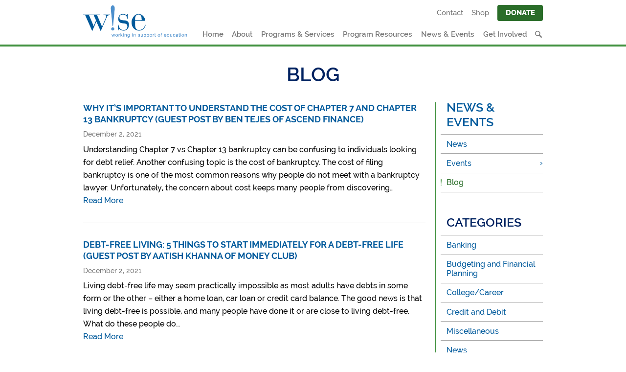

--- FILE ---
content_type: text/html; charset=UTF-8
request_url: https://wise-ny.org/news-events/blog/page/5/
body_size: 24693
content:
<!doctype html>
<!--[if lt IE 7]> <html class="ie6 oldie"> <![endif]-->
<!--[if IE 7]>    <html class="ie7 oldie"> <![endif]-->
<!--[if IE 8]>    <html class="ie8 oldie"> <![endif]-->
<!--[if IE 9]>    <html class="ie9"> <![endif]-->
<!--[if gt IE 9]><!--> <html dir="ltr" lang="en-US" prefix="og: https://ogp.me/ns#"> <!--<![endif]-->
<head>

	<meta charset="UTF-8">
<script type="text/javascript">
/* <![CDATA[ */
var gform;gform||(document.addEventListener("gform_main_scripts_loaded",function(){gform.scriptsLoaded=!0}),document.addEventListener("gform/theme/scripts_loaded",function(){gform.themeScriptsLoaded=!0}),window.addEventListener("DOMContentLoaded",function(){gform.domLoaded=!0}),gform={domLoaded:!1,scriptsLoaded:!1,themeScriptsLoaded:!1,isFormEditor:()=>"function"==typeof InitializeEditor,callIfLoaded:function(o){return!(!gform.domLoaded||!gform.scriptsLoaded||!gform.themeScriptsLoaded&&!gform.isFormEditor()||(gform.isFormEditor()&&console.warn("The use of gform.initializeOnLoaded() is deprecated in the form editor context and will be removed in Gravity Forms 3.1."),o(),0))},initializeOnLoaded:function(o){gform.callIfLoaded(o)||(document.addEventListener("gform_main_scripts_loaded",()=>{gform.scriptsLoaded=!0,gform.callIfLoaded(o)}),document.addEventListener("gform/theme/scripts_loaded",()=>{gform.themeScriptsLoaded=!0,gform.callIfLoaded(o)}),window.addEventListener("DOMContentLoaded",()=>{gform.domLoaded=!0,gform.callIfLoaded(o)}))},hooks:{action:{},filter:{}},addAction:function(o,r,e,t){gform.addHook("action",o,r,e,t)},addFilter:function(o,r,e,t){gform.addHook("filter",o,r,e,t)},doAction:function(o){gform.doHook("action",o,arguments)},applyFilters:function(o){return gform.doHook("filter",o,arguments)},removeAction:function(o,r){gform.removeHook("action",o,r)},removeFilter:function(o,r,e){gform.removeHook("filter",o,r,e)},addHook:function(o,r,e,t,n){null==gform.hooks[o][r]&&(gform.hooks[o][r]=[]);var d=gform.hooks[o][r];null==n&&(n=r+"_"+d.length),gform.hooks[o][r].push({tag:n,callable:e,priority:t=null==t?10:t})},doHook:function(r,o,e){var t;if(e=Array.prototype.slice.call(e,1),null!=gform.hooks[r][o]&&((o=gform.hooks[r][o]).sort(function(o,r){return o.priority-r.priority}),o.forEach(function(o){"function"!=typeof(t=o.callable)&&(t=window[t]),"action"==r?t.apply(null,e):e[0]=t.apply(null,e)})),"filter"==r)return e[0]},removeHook:function(o,r,t,n){var e;null!=gform.hooks[o][r]&&(e=(e=gform.hooks[o][r]).filter(function(o,r,e){return!!(null!=n&&n!=o.tag||null!=t&&t!=o.priority)}),gform.hooks[o][r]=e)}});
/* ]]> */
</script>

	<meta name="viewport" content="width=device-width, initial-scale=1">
	<link rel="profile" href="https://gmpg.org/xfn/11">
	<link rel="pingback" href="https://wise-ny.org/xmlrpc.php">

	<title>Blog - W!se - Page 5</title>
	
	<link rel="shortcut icon" href="https://wise-ny.org/wp-content/themes/wisenyc/favicon.ico" />
	
	<!-- TypeKit -->
	<script src="https://use.typekit.net/twu7ebh.js"></script>
	<script>try{Typekit.load({ async: false });}catch(e){}</script>	

	
		<!-- All in One SEO 4.9.3 - aioseo.com -->
	<meta name="description" content="Working in Support of  Education" />
	<meta name="robots" content="noindex, nofollow, max-image-preview:large" />
	<meta name="author" content="Cornershop Creative"/>
	<meta name="google-site-verification" content="SHdutaKdMkuAPT7iQZlG9vXfWFrw-uPxry075Y5l2EQ" />
	<link rel="canonical" href="https://wise-ny.org/news-events/blog/" />
	<link rel="prev" href="https://wise-ny.org/news-events/blog/page/4/" />
	<link rel="next" href="https://wise-ny.org/news-events/blog/page/6/" />
	<meta name="generator" content="All in One SEO (AIOSEO) 4.9.3" />
		<meta property="og:locale" content="en_US" />
		<meta property="og:site_name" content="W!se - Working in Support of  Education" />
		<meta property="og:type" content="article" />
		<meta property="og:title" content="Blog - W!se - Page 5" />
		<meta property="og:url" content="https://wise-ny.org/news-events/blog/" />
		<meta property="article:published_time" content="2015-11-05T22:52:11+00:00" />
		<meta property="article:modified_time" content="2017-03-16T18:59:21+00:00" />
		<meta property="article:publisher" content="https://facebook.com/wisenewyork" />
		<meta name="twitter:card" content="summary_large_image" />
		<meta name="twitter:site" content="@wisenewyork" />
		<meta name="twitter:title" content="Blog - W!se - Page 5" />
		<meta name="twitter:creator" content="@wisenewyork" />
		<script type="application/ld+json" class="aioseo-schema">
			{"@context":"https:\/\/schema.org","@graph":[{"@type":"BreadcrumbList","@id":"https:\/\/wise-ny.org\/news-events\/blog\/page\/5\/#breadcrumblist","itemListElement":[{"@type":"ListItem","@id":"https:\/\/wise-ny.org#listItem","position":1,"name":"Home","item":"https:\/\/wise-ny.org","nextItem":{"@type":"ListItem","@id":"https:\/\/wise-ny.org\/news-events\/blog\/#listItem","name":"Blog"}},{"@type":"ListItem","@id":"https:\/\/wise-ny.org\/news-events\/blog\/#listItem","position":2,"name":"Blog","item":"https:\/\/wise-ny.org\/news-events\/blog\/","nextItem":{"@type":"ListItem","@id":"https:\/\/wise-ny.org\/news-events\/blog\/page\/5#listItem","name":"Page 5"},"previousItem":{"@type":"ListItem","@id":"https:\/\/wise-ny.org#listItem","name":"Home"}},{"@type":"ListItem","@id":"https:\/\/wise-ny.org\/news-events\/blog\/page\/5#listItem","position":3,"name":"Page 5","previousItem":{"@type":"ListItem","@id":"https:\/\/wise-ny.org\/news-events\/blog\/#listItem","name":"Blog"}}]},{"@type":"CollectionPage","@id":"https:\/\/wise-ny.org\/news-events\/blog\/page\/5\/#collectionpage","url":"https:\/\/wise-ny.org\/news-events\/blog\/page\/5\/","name":"Blog - W!se - Page 5","description":"Working in Support of  Education","inLanguage":"en-US","isPartOf":{"@id":"https:\/\/wise-ny.org\/#website"},"breadcrumb":{"@id":"https:\/\/wise-ny.org\/news-events\/blog\/page\/5\/#breadcrumblist"}},{"@type":"Organization","@id":"https:\/\/wise-ny.org\/#organization","name":"Working in Support of Education (W!se)","description":"Working in Support of  Education Inspiring Change, Shaping Futures","url":"https:\/\/wise-ny.org\/","telephone":"+12124212700","logo":{"@type":"ImageObject","url":"https:\/\/wise-ny.org\/wp-content\/uploads\/2020\/09\/Screen-Shot-2020-09-24-at-2.47.32-PM-2.png","@id":"https:\/\/wise-ny.org\/news-events\/blog\/page\/5\/#organizationLogo","width":1656,"height":816},"image":{"@id":"https:\/\/wise-ny.org\/news-events\/blog\/page\/5\/#organizationLogo"},"sameAs":["https:\/\/facebook.com\/wisenewyork","https:\/\/x.com\/wisenewyork","https:\/\/instagram.com\/wisenewyork","https:\/\/tiktok.com\/@wisenewyork","https:\/\/pinterest.com\/wisenewyork","https:\/\/youtube.com\/wisenewyork","https:\/\/linkedin.com\/in\/wisenewyork"]},{"@type":"WebSite","@id":"https:\/\/wise-ny.org\/#website","url":"https:\/\/wise-ny.org\/","name":"W!se","description":"Working in Support of  Education","inLanguage":"en-US","publisher":{"@id":"https:\/\/wise-ny.org\/#organization"}}]}
		</script>
		<!-- All in One SEO -->


	<!-- This site is optimized with the Yoast SEO plugin v26.8 - https://yoast.com/product/yoast-seo-wordpress/ -->
	<meta name="description" content="The w!se blog offers a special look at our programs, participants, partners and more by regularly publishing news and stories for our supporters to enjoy." />
	<link rel="canonical" href="https://www.wise-ny.org/news-events/blog/page/5/" />
	<link rel="prev" href="https://www.wise-ny.org/news-events/blog/page/4/" />
	<link rel="next" href="https://www.wise-ny.org/news-events/blog/page/6/" />
	<meta property="og:locale" content="en_US" />
	<meta property="og:type" content="article" />
	<meta property="og:title" content="Blog - Page 5 of 64 - W!se" />
	<meta property="og:description" content="The w!se blog offers a special look at our programs, participants, partners and more by regularly publishing news and stories for our supporters to enjoy." />
	<meta property="og:url" content="https://www.wise-ny.org/news-events/blog/" />
	<meta property="og:site_name" content="W!se" />
	<meta name="twitter:card" content="summary_large_image" />
	<meta name="twitter:site" content="@wisenewyork" />
	<script type="application/ld+json" class="yoast-schema-graph">{"@context":"https://schema.org","@graph":[{"@type":["WebPage","CollectionPage"],"@id":"https://www.wise-ny.org/news-events/blog/","url":"https://www.wise-ny.org/news-events/blog/page/5/","name":"Blog - Page 5 of 64 - W!se","isPartOf":{"@id":"https://www.wise-ny.org/#website"},"datePublished":"2015-11-05T22:52:11+00:00","dateModified":"2017-03-16T18:59:21+00:00","description":"The w!se blog offers a special look at our programs, participants, partners and more by regularly publishing news and stories for our supporters to enjoy.","breadcrumb":{"@id":"https://www.wise-ny.org/news-events/blog/page/5/#breadcrumb"},"inLanguage":"en-US"},{"@type":"BreadcrumbList","@id":"https://www.wise-ny.org/news-events/blog/page/5/#breadcrumb","itemListElement":[{"@type":"ListItem","position":1,"name":"Home","item":"https://www.wise-ny.org/"},{"@type":"ListItem","position":2,"name":"News &#038; Events","item":"https://www.wise-ny.org/news-events/"},{"@type":"ListItem","position":3,"name":"Blog"}]},{"@type":"WebSite","@id":"https://www.wise-ny.org/#website","url":"https://www.wise-ny.org/","name":"W!se","description":"Working in Support of  Education","potentialAction":[{"@type":"SearchAction","target":{"@type":"EntryPoint","urlTemplate":"https://www.wise-ny.org/?s={search_term_string}"},"query-input":{"@type":"PropertyValueSpecification","valueRequired":true,"valueName":"search_term_string"}}],"inLanguage":"en-US"}]}</script>
	<!-- / Yoast SEO plugin. -->


<link rel='dns-prefetch' href='//wise-ny.org' />
<link rel='dns-prefetch' href='//www.googletagmanager.com' />
<link rel="alternate" type="application/rss+xml" title="W!se &raquo; Feed" href="https://wise-ny.org/feed/" />
<link rel="alternate" type="application/rss+xml" title="W!se &raquo; Comments Feed" href="https://wise-ny.org/comments/feed/" />
		<!-- This site uses the Google Analytics by MonsterInsights plugin v9.11.1 - Using Analytics tracking - https://www.monsterinsights.com/ -->
		<!-- Note: MonsterInsights is not currently configured on this site. The site owner needs to authenticate with Google Analytics in the MonsterInsights settings panel. -->
					<!-- No tracking code set -->
				<!-- / Google Analytics by MonsterInsights -->
		<style id='wp-img-auto-sizes-contain-inline-css' type='text/css'>
img:is([sizes=auto i],[sizes^="auto," i]){contain-intrinsic-size:3000px 1500px}
/*# sourceURL=wp-img-auto-sizes-contain-inline-css */
</style>
<link rel='stylesheet' id='grid-columns-css' href='https://wise-ny.org/wp-content/plugins/grid-columns/css/columns.min.css?ver=20130123' type='text/css' media='all' />
<style id='wp-emoji-styles-inline-css' type='text/css'>

	img.wp-smiley, img.emoji {
		display: inline !important;
		border: none !important;
		box-shadow: none !important;
		height: 1em !important;
		width: 1em !important;
		margin: 0 0.07em !important;
		vertical-align: -0.1em !important;
		background: none !important;
		padding: 0 !important;
	}
/*# sourceURL=wp-emoji-styles-inline-css */
</style>
<style id='wp-block-library-inline-css' type='text/css'>
:root{--wp-block-synced-color:#7a00df;--wp-block-synced-color--rgb:122,0,223;--wp-bound-block-color:var(--wp-block-synced-color);--wp-editor-canvas-background:#ddd;--wp-admin-theme-color:#007cba;--wp-admin-theme-color--rgb:0,124,186;--wp-admin-theme-color-darker-10:#006ba1;--wp-admin-theme-color-darker-10--rgb:0,107,160.5;--wp-admin-theme-color-darker-20:#005a87;--wp-admin-theme-color-darker-20--rgb:0,90,135;--wp-admin-border-width-focus:2px}@media (min-resolution:192dpi){:root{--wp-admin-border-width-focus:1.5px}}.wp-element-button{cursor:pointer}:root .has-very-light-gray-background-color{background-color:#eee}:root .has-very-dark-gray-background-color{background-color:#313131}:root .has-very-light-gray-color{color:#eee}:root .has-very-dark-gray-color{color:#313131}:root .has-vivid-green-cyan-to-vivid-cyan-blue-gradient-background{background:linear-gradient(135deg,#00d084,#0693e3)}:root .has-purple-crush-gradient-background{background:linear-gradient(135deg,#34e2e4,#4721fb 50%,#ab1dfe)}:root .has-hazy-dawn-gradient-background{background:linear-gradient(135deg,#faaca8,#dad0ec)}:root .has-subdued-olive-gradient-background{background:linear-gradient(135deg,#fafae1,#67a671)}:root .has-atomic-cream-gradient-background{background:linear-gradient(135deg,#fdd79a,#004a59)}:root .has-nightshade-gradient-background{background:linear-gradient(135deg,#330968,#31cdcf)}:root .has-midnight-gradient-background{background:linear-gradient(135deg,#020381,#2874fc)}:root{--wp--preset--font-size--normal:16px;--wp--preset--font-size--huge:42px}.has-regular-font-size{font-size:1em}.has-larger-font-size{font-size:2.625em}.has-normal-font-size{font-size:var(--wp--preset--font-size--normal)}.has-huge-font-size{font-size:var(--wp--preset--font-size--huge)}.has-text-align-center{text-align:center}.has-text-align-left{text-align:left}.has-text-align-right{text-align:right}.has-fit-text{white-space:nowrap!important}#end-resizable-editor-section{display:none}.aligncenter{clear:both}.items-justified-left{justify-content:flex-start}.items-justified-center{justify-content:center}.items-justified-right{justify-content:flex-end}.items-justified-space-between{justify-content:space-between}.screen-reader-text{border:0;clip-path:inset(50%);height:1px;margin:-1px;overflow:hidden;padding:0;position:absolute;width:1px;word-wrap:normal!important}.screen-reader-text:focus{background-color:#ddd;clip-path:none;color:#444;display:block;font-size:1em;height:auto;left:5px;line-height:normal;padding:15px 23px 14px;text-decoration:none;top:5px;width:auto;z-index:100000}html :where(.has-border-color){border-style:solid}html :where([style*=border-top-color]){border-top-style:solid}html :where([style*=border-right-color]){border-right-style:solid}html :where([style*=border-bottom-color]){border-bottom-style:solid}html :where([style*=border-left-color]){border-left-style:solid}html :where([style*=border-width]){border-style:solid}html :where([style*=border-top-width]){border-top-style:solid}html :where([style*=border-right-width]){border-right-style:solid}html :where([style*=border-bottom-width]){border-bottom-style:solid}html :where([style*=border-left-width]){border-left-style:solid}html :where(img[class*=wp-image-]){height:auto;max-width:100%}:where(figure){margin:0 0 1em}html :where(.is-position-sticky){--wp-admin--admin-bar--position-offset:var(--wp-admin--admin-bar--height,0px)}@media screen and (max-width:600px){html :where(.is-position-sticky){--wp-admin--admin-bar--position-offset:0px}}

/*# sourceURL=wp-block-library-inline-css */
</style><style id='global-styles-inline-css' type='text/css'>
:root{--wp--preset--aspect-ratio--square: 1;--wp--preset--aspect-ratio--4-3: 4/3;--wp--preset--aspect-ratio--3-4: 3/4;--wp--preset--aspect-ratio--3-2: 3/2;--wp--preset--aspect-ratio--2-3: 2/3;--wp--preset--aspect-ratio--16-9: 16/9;--wp--preset--aspect-ratio--9-16: 9/16;--wp--preset--color--black: #000000;--wp--preset--color--cyan-bluish-gray: #abb8c3;--wp--preset--color--white: #ffffff;--wp--preset--color--pale-pink: #f78da7;--wp--preset--color--vivid-red: #cf2e2e;--wp--preset--color--luminous-vivid-orange: #ff6900;--wp--preset--color--luminous-vivid-amber: #fcb900;--wp--preset--color--light-green-cyan: #7bdcb5;--wp--preset--color--vivid-green-cyan: #00d084;--wp--preset--color--pale-cyan-blue: #8ed1fc;--wp--preset--color--vivid-cyan-blue: #0693e3;--wp--preset--color--vivid-purple: #9b51e0;--wp--preset--gradient--vivid-cyan-blue-to-vivid-purple: linear-gradient(135deg,rgb(6,147,227) 0%,rgb(155,81,224) 100%);--wp--preset--gradient--light-green-cyan-to-vivid-green-cyan: linear-gradient(135deg,rgb(122,220,180) 0%,rgb(0,208,130) 100%);--wp--preset--gradient--luminous-vivid-amber-to-luminous-vivid-orange: linear-gradient(135deg,rgb(252,185,0) 0%,rgb(255,105,0) 100%);--wp--preset--gradient--luminous-vivid-orange-to-vivid-red: linear-gradient(135deg,rgb(255,105,0) 0%,rgb(207,46,46) 100%);--wp--preset--gradient--very-light-gray-to-cyan-bluish-gray: linear-gradient(135deg,rgb(238,238,238) 0%,rgb(169,184,195) 100%);--wp--preset--gradient--cool-to-warm-spectrum: linear-gradient(135deg,rgb(74,234,220) 0%,rgb(151,120,209) 20%,rgb(207,42,186) 40%,rgb(238,44,130) 60%,rgb(251,105,98) 80%,rgb(254,248,76) 100%);--wp--preset--gradient--blush-light-purple: linear-gradient(135deg,rgb(255,206,236) 0%,rgb(152,150,240) 100%);--wp--preset--gradient--blush-bordeaux: linear-gradient(135deg,rgb(254,205,165) 0%,rgb(254,45,45) 50%,rgb(107,0,62) 100%);--wp--preset--gradient--luminous-dusk: linear-gradient(135deg,rgb(255,203,112) 0%,rgb(199,81,192) 50%,rgb(65,88,208) 100%);--wp--preset--gradient--pale-ocean: linear-gradient(135deg,rgb(255,245,203) 0%,rgb(182,227,212) 50%,rgb(51,167,181) 100%);--wp--preset--gradient--electric-grass: linear-gradient(135deg,rgb(202,248,128) 0%,rgb(113,206,126) 100%);--wp--preset--gradient--midnight: linear-gradient(135deg,rgb(2,3,129) 0%,rgb(40,116,252) 100%);--wp--preset--font-size--small: 13px;--wp--preset--font-size--medium: 20px;--wp--preset--font-size--large: 36px;--wp--preset--font-size--x-large: 42px;--wp--preset--spacing--20: 0.44rem;--wp--preset--spacing--30: 0.67rem;--wp--preset--spacing--40: 1rem;--wp--preset--spacing--50: 1.5rem;--wp--preset--spacing--60: 2.25rem;--wp--preset--spacing--70: 3.38rem;--wp--preset--spacing--80: 5.06rem;--wp--preset--shadow--natural: 6px 6px 9px rgba(0, 0, 0, 0.2);--wp--preset--shadow--deep: 12px 12px 50px rgba(0, 0, 0, 0.4);--wp--preset--shadow--sharp: 6px 6px 0px rgba(0, 0, 0, 0.2);--wp--preset--shadow--outlined: 6px 6px 0px -3px rgb(255, 255, 255), 6px 6px rgb(0, 0, 0);--wp--preset--shadow--crisp: 6px 6px 0px rgb(0, 0, 0);}:where(.is-layout-flex){gap: 0.5em;}:where(.is-layout-grid){gap: 0.5em;}body .is-layout-flex{display: flex;}.is-layout-flex{flex-wrap: wrap;align-items: center;}.is-layout-flex > :is(*, div){margin: 0;}body .is-layout-grid{display: grid;}.is-layout-grid > :is(*, div){margin: 0;}:where(.wp-block-columns.is-layout-flex){gap: 2em;}:where(.wp-block-columns.is-layout-grid){gap: 2em;}:where(.wp-block-post-template.is-layout-flex){gap: 1.25em;}:where(.wp-block-post-template.is-layout-grid){gap: 1.25em;}.has-black-color{color: var(--wp--preset--color--black) !important;}.has-cyan-bluish-gray-color{color: var(--wp--preset--color--cyan-bluish-gray) !important;}.has-white-color{color: var(--wp--preset--color--white) !important;}.has-pale-pink-color{color: var(--wp--preset--color--pale-pink) !important;}.has-vivid-red-color{color: var(--wp--preset--color--vivid-red) !important;}.has-luminous-vivid-orange-color{color: var(--wp--preset--color--luminous-vivid-orange) !important;}.has-luminous-vivid-amber-color{color: var(--wp--preset--color--luminous-vivid-amber) !important;}.has-light-green-cyan-color{color: var(--wp--preset--color--light-green-cyan) !important;}.has-vivid-green-cyan-color{color: var(--wp--preset--color--vivid-green-cyan) !important;}.has-pale-cyan-blue-color{color: var(--wp--preset--color--pale-cyan-blue) !important;}.has-vivid-cyan-blue-color{color: var(--wp--preset--color--vivid-cyan-blue) !important;}.has-vivid-purple-color{color: var(--wp--preset--color--vivid-purple) !important;}.has-black-background-color{background-color: var(--wp--preset--color--black) !important;}.has-cyan-bluish-gray-background-color{background-color: var(--wp--preset--color--cyan-bluish-gray) !important;}.has-white-background-color{background-color: var(--wp--preset--color--white) !important;}.has-pale-pink-background-color{background-color: var(--wp--preset--color--pale-pink) !important;}.has-vivid-red-background-color{background-color: var(--wp--preset--color--vivid-red) !important;}.has-luminous-vivid-orange-background-color{background-color: var(--wp--preset--color--luminous-vivid-orange) !important;}.has-luminous-vivid-amber-background-color{background-color: var(--wp--preset--color--luminous-vivid-amber) !important;}.has-light-green-cyan-background-color{background-color: var(--wp--preset--color--light-green-cyan) !important;}.has-vivid-green-cyan-background-color{background-color: var(--wp--preset--color--vivid-green-cyan) !important;}.has-pale-cyan-blue-background-color{background-color: var(--wp--preset--color--pale-cyan-blue) !important;}.has-vivid-cyan-blue-background-color{background-color: var(--wp--preset--color--vivid-cyan-blue) !important;}.has-vivid-purple-background-color{background-color: var(--wp--preset--color--vivid-purple) !important;}.has-black-border-color{border-color: var(--wp--preset--color--black) !important;}.has-cyan-bluish-gray-border-color{border-color: var(--wp--preset--color--cyan-bluish-gray) !important;}.has-white-border-color{border-color: var(--wp--preset--color--white) !important;}.has-pale-pink-border-color{border-color: var(--wp--preset--color--pale-pink) !important;}.has-vivid-red-border-color{border-color: var(--wp--preset--color--vivid-red) !important;}.has-luminous-vivid-orange-border-color{border-color: var(--wp--preset--color--luminous-vivid-orange) !important;}.has-luminous-vivid-amber-border-color{border-color: var(--wp--preset--color--luminous-vivid-amber) !important;}.has-light-green-cyan-border-color{border-color: var(--wp--preset--color--light-green-cyan) !important;}.has-vivid-green-cyan-border-color{border-color: var(--wp--preset--color--vivid-green-cyan) !important;}.has-pale-cyan-blue-border-color{border-color: var(--wp--preset--color--pale-cyan-blue) !important;}.has-vivid-cyan-blue-border-color{border-color: var(--wp--preset--color--vivid-cyan-blue) !important;}.has-vivid-purple-border-color{border-color: var(--wp--preset--color--vivid-purple) !important;}.has-vivid-cyan-blue-to-vivid-purple-gradient-background{background: var(--wp--preset--gradient--vivid-cyan-blue-to-vivid-purple) !important;}.has-light-green-cyan-to-vivid-green-cyan-gradient-background{background: var(--wp--preset--gradient--light-green-cyan-to-vivid-green-cyan) !important;}.has-luminous-vivid-amber-to-luminous-vivid-orange-gradient-background{background: var(--wp--preset--gradient--luminous-vivid-amber-to-luminous-vivid-orange) !important;}.has-luminous-vivid-orange-to-vivid-red-gradient-background{background: var(--wp--preset--gradient--luminous-vivid-orange-to-vivid-red) !important;}.has-very-light-gray-to-cyan-bluish-gray-gradient-background{background: var(--wp--preset--gradient--very-light-gray-to-cyan-bluish-gray) !important;}.has-cool-to-warm-spectrum-gradient-background{background: var(--wp--preset--gradient--cool-to-warm-spectrum) !important;}.has-blush-light-purple-gradient-background{background: var(--wp--preset--gradient--blush-light-purple) !important;}.has-blush-bordeaux-gradient-background{background: var(--wp--preset--gradient--blush-bordeaux) !important;}.has-luminous-dusk-gradient-background{background: var(--wp--preset--gradient--luminous-dusk) !important;}.has-pale-ocean-gradient-background{background: var(--wp--preset--gradient--pale-ocean) !important;}.has-electric-grass-gradient-background{background: var(--wp--preset--gradient--electric-grass) !important;}.has-midnight-gradient-background{background: var(--wp--preset--gradient--midnight) !important;}.has-small-font-size{font-size: var(--wp--preset--font-size--small) !important;}.has-medium-font-size{font-size: var(--wp--preset--font-size--medium) !important;}.has-large-font-size{font-size: var(--wp--preset--font-size--large) !important;}.has-x-large-font-size{font-size: var(--wp--preset--font-size--x-large) !important;}
/*# sourceURL=global-styles-inline-css */
</style>

<style id='classic-theme-styles-inline-css' type='text/css'>
/*! This file is auto-generated */
.wp-block-button__link{color:#fff;background-color:#32373c;border-radius:9999px;box-shadow:none;text-decoration:none;padding:calc(.667em + 2px) calc(1.333em + 2px);font-size:1.125em}.wp-block-file__button{background:#32373c;color:#fff;text-decoration:none}
/*# sourceURL=/wp-includes/css/classic-themes.min.css */
</style>
<link rel='stylesheet' id='wp-components-css' href='https://wise-ny.org/wp-includes/css/dist/components/style.min.css?ver=6.9' type='text/css' media='all' />
<link rel='stylesheet' id='wp-preferences-css' href='https://wise-ny.org/wp-includes/css/dist/preferences/style.min.css?ver=6.9' type='text/css' media='all' />
<link rel='stylesheet' id='wp-block-editor-css' href='https://wise-ny.org/wp-includes/css/dist/block-editor/style.min.css?ver=6.9' type='text/css' media='all' />
<link rel='stylesheet' id='popup-maker-block-library-style-css' href='https://wise-ny.org/wp-content/plugins/popup-maker/dist/packages/block-library-style.css?ver=dbea705cfafe089d65f1' type='text/css' media='all' />
<link rel='stylesheet' id='wise-style-css' href='https://wise-ny.org/wp-content/themes/wisenyc/style.css?ver=1.1.1' type='text/css' media='all' />
<link rel='stylesheet' id='wise-form-style-css' href='https://wise-ny.org/wp-content/themes/wisenyc/css/forms.css?ver=1.1.1' type='text/css' media='all' />
<script type="text/javascript" src="https://wise-ny.org/wp-includes/js/jquery/jquery.min.js?ver=3.7.1" id="jquery-core-js"></script>
<script type="text/javascript" src="https://wise-ny.org/wp-includes/js/jquery/jquery-migrate.min.js?ver=3.4.1" id="jquery-migrate-js"></script>
<script type="text/javascript" src="https://wise-ny.org/wp-content/themes/wisenyc/js/meanmenu.min.js?ver=6.9" id="wise-mean-menu-mobile-js"></script>
<script type="text/javascript" id="wise-custom-scripts-js-extra">
/* <![CDATA[ */
var wise = {"ajax_spinner_url":"https://wise-ny.org/wp-content/themes/wisenyc/images/ajax-spinner.svg"};
//# sourceURL=wise-custom-scripts-js-extra
/* ]]> */
</script>
<script type="text/javascript" src="https://wise-ny.org/wp-content/themes/wisenyc/js/main.js?ver=1.1.1" id="wise-custom-scripts-js"></script>

<!-- Google tag (gtag.js) snippet added by Site Kit -->
<!-- Google Analytics snippet added by Site Kit -->
<script type="text/javascript" src="https://www.googletagmanager.com/gtag/js?id=GT-TB6F4M2" id="google_gtagjs-js" async></script>
<script type="text/javascript" id="google_gtagjs-js-after">
/* <![CDATA[ */
window.dataLayer = window.dataLayer || [];function gtag(){dataLayer.push(arguments);}
gtag("set","linker",{"domains":["wise-ny.org"]});
gtag("js", new Date());
gtag("set", "developer_id.dZTNiMT", true);
gtag("config", "GT-TB6F4M2");
 window._googlesitekit = window._googlesitekit || {}; window._googlesitekit.throttledEvents = []; window._googlesitekit.gtagEvent = (name, data) => { var key = JSON.stringify( { name, data } ); if ( !! window._googlesitekit.throttledEvents[ key ] ) { return; } window._googlesitekit.throttledEvents[ key ] = true; setTimeout( () => { delete window._googlesitekit.throttledEvents[ key ]; }, 5 ); gtag( "event", name, { ...data, event_source: "site-kit" } ); }; 
//# sourceURL=google_gtagjs-js-after
/* ]]> */
</script>
<link rel="https://api.w.org/" href="https://wise-ny.org/wp-json/" /><link rel="EditURI" type="application/rsd+xml" title="RSD" href="https://wise-ny.org/xmlrpc.php?rsd" />
<meta name="generator" content="WordPress 6.9" />
<meta name="generator" content="Site Kit by Google 1.170.0" /><script type="text/javascript">//<![CDATA[
  function external_links_in_new_windows_loop() {
    if (!document.links) {
      document.links = document.getElementsByTagName('a');
    }
    var change_link = false;
    var force = '';
    var ignore = '';

    for (var t=0; t<document.links.length; t++) {
      var all_links = document.links[t];
      change_link = false;
      
      if(document.links[t].hasAttribute('onClick') == false) {
        // forced if the address starts with http (or also https), but does not link to the current domain
        if(all_links.href.search(/^http/) != -1 && all_links.href.search('wise-ny.org') == -1 && all_links.href.search(/^#/) == -1) {
          // console.log('Changed ' + all_links.href);
          change_link = true;
        }
          
        if(force != '' && all_links.href.search(force) != -1) {
          // forced
          // console.log('force ' + all_links.href);
          change_link = true;
        }
        
        if(ignore != '' && all_links.href.search(ignore) != -1) {
          // console.log('ignore ' + all_links.href);
          // ignored
          change_link = false;
        }

        if(change_link == true) {
          // console.log('Changed ' + all_links.href);
          document.links[t].setAttribute('onClick', 'javascript:window.open(\'' + all_links.href.replace(/'/g, '') + '\', \'_blank\', \'noopener\'); return false;');
          document.links[t].removeAttribute('target');
        }
      }
    }
  }
  
  // Load
  function external_links_in_new_windows_load(func)
  {  
    var oldonload = window.onload;
    if (typeof window.onload != 'function'){
      window.onload = func;
    } else {
      window.onload = function(){
        oldonload();
        func();
      }
    }
  }

  external_links_in_new_windows_load(external_links_in_new_windows_loop);
  //]]></script>

<link rel="icon" href="https://wise-ny.org/wp-content/uploads/2016/03/cropped-site-icon-150x150.png" sizes="32x32" />
<link rel="icon" href="https://wise-ny.org/wp-content/uploads/2016/03/cropped-site-icon-250x250.png" sizes="192x192" />
<link rel="apple-touch-icon" href="https://wise-ny.org/wp-content/uploads/2016/03/cropped-site-icon-250x250.png" />
<meta name="msapplication-TileImage" content="https://wise-ny.org/wp-content/uploads/2016/03/cropped-site-icon-300x300.png" />
		<style type="text/css" id="wp-custom-css">
			.ginput_recaptcha > div {
	width: 100% !important;
}		</style>
		
	<!--[if lt IE 9]>
		<link rel="stylesheet" type="text/css" href="https://wise-ny.org/wp-content/themes/wisenyc/js/iealert/style.css" media="screen"/>
		<script type="text/javascript" src="https://wise-ny.org/wp-content/themes/wisenyc/js/ie.js"></script>
		<link href="https://wise-ny.org/wp-content/themes/wisenyc/js/respond/respond-proxy.html" id="respond-proxy" rel="respond-proxy" />
		<link href="https://wise-ny.org/wp-content/themes/wisenyc/js/respond/respond.proxy.gif" id="respond-redirect" rel="respond-redirect" />
		<script src="https://wise-ny.org/wp-content/themes/wisenyc/js/respond/respond.proxy.js"></script>
	<![endif]-->

<link rel='stylesheet' id='animated-css' href='https://wise-ny.org/wp-content/plugins/wpdevart-countdown-pro/includes/style/effects.css?ver=6.9' type='text/css' media='all' />
<link rel='stylesheet' id='countdown_css-css' href='https://wise-ny.org/wp-content/plugins/wpdevart-countdown-pro/includes/style/style.css?ver=6.9' type='text/css' media='all' />
<link rel='stylesheet' id='dashicons-css' href='https://wise-ny.org/wp-includes/css/dashicons.min.css?ver=6.9' type='text/css' media='all' />
<link rel='stylesheet' id='thickbox-css' href='https://wise-ny.org/wp-includes/js/thickbox/thickbox.css?ver=6.9' type='text/css' media='all' />
<link rel='stylesheet' id='gform_basic-css' href='https://wise-ny.org/wp-content/plugins/gravityforms/assets/css/dist/basic.min.css?ver=2.9.25' type='text/css' media='all' />
<link rel='stylesheet' id='gform_theme_components-css' href='https://wise-ny.org/wp-content/plugins/gravityforms/assets/css/dist/theme-components.min.css?ver=2.9.25' type='text/css' media='all' />
<link rel='stylesheet' id='gform_theme-css' href='https://wise-ny.org/wp-content/plugins/gravityforms/assets/css/dist/theme.min.css?ver=2.9.25' type='text/css' media='all' />
</head>

<body data-rsssl=1 class="blog paged paged-5 wp-theme-wisenyc group-blog">

	<header id="masthead" class="site-header fill-viewport-centered" role="banner">
		<div class="masthead-wrapper">
			<form role="search" method="get" class="search-form is-hidden" action="https://wise-ny.org/">
	<label>
		<span class="screen-reader-text">Search for:</span>
		<input type="search" class="search-field" placeholder="Search…" value="" name="s" title="Search for:" />
	</label>
	<input type="submit" class="search-submit" value="Search" />
</form>			<a href="https://wise-ny.org/" rel="home" class="site-title">
				<svg version="1.1" xmlns="http://www.w3.org/2000/svg" xmlns:xlink="http://www.w3.org/1999/xlink" x="0px" y="0px"
	 viewBox="0 0 427.6 133.5" enable-background="new 0 0 427.6 133.5" xml:space="preserve">
<g>
	<path fill="#4D90CD" d="M120.2,129.2l-3.2-10.6h1.9l1.7,6.1l0.6,2.3c0-0.1,0.2-0.8,0.5-2.2l1.7-6.2h1.8l1.6,6.1l0.5,2l0.6-2
		l1.8-6.1h1.7l-3.3,10.6h-1.9l-1.7-6.3l-0.4-1.8l-2.1,8.1H120.2L120.2,129.2z"/>
	<path fill-rule="evenodd" clip-rule="evenodd" fill="#4D90CD" d="M133.3,123.9c0-2,0.5-3.4,1.6-4.3c0.9-0.8,2-1.2,3.3-1.2
		c1.5,0,2.6,0.5,3.6,1.4c0.9,0.9,1.4,2.3,1.4,3.9c0,1.4-0.2,2.4-0.6,3.2c-0.4,0.8-1,1.4-1.8,1.8c-0.8,0.4-1.6,0.6-2.5,0.6
		c-1.5,0-2.7-0.5-3.6-1.4C133.8,127.1,133.3,125.7,133.3,123.9L133.3,123.9z M135.2,123.9c0,1.4,0.3,2.4,0.9,3c0.6,0.7,1.3,1,2.2,1
		c0.9,0,1.6-0.3,2.2-1c0.6-0.7,0.9-1.7,0.9-3.1c0-1.3-0.3-2.3-0.9-3c-0.6-0.7-1.3-1-2.2-1c-0.9,0-1.6,0.3-2.2,1
		C135.5,121.6,135.2,122.6,135.2,123.9L135.2,123.9z"/>
	<path fill="#4D90CD" d="M146.3,129.2v-10.6h1.6v1.6c0.4-0.7,0.8-1.2,1.1-1.5c0.4-0.2,0.7-0.4,1.2-0.4c0.6,0,1.2,0.2,1.8,0.6
		l-0.6,1.7c-0.4-0.3-0.9-0.4-1.3-0.4c-0.4,0-0.7,0.1-1.1,0.4c-0.3,0.2-0.5,0.6-0.7,1c-0.2,0.6-0.3,1.3-0.3,2.1v5.5H146.3
		L146.3,129.2z"/>
	<polygon fill="#4D90CD" points="154.1,129.2 154.1,114.6 155.9,114.6 155.9,122.9 160.2,118.6 162.5,118.6 158.4,122.6 
		162.9,129.2 160.7,129.2 157.2,123.8 155.9,125 155.9,129.2 154.1,129.2 	"/>
	<path fill-rule="evenodd" clip-rule="evenodd" fill="#4D90CD" d="M165.3,116.7v-2.1h1.8v2.1H165.3L165.3,116.7z M165.3,129.2v-10.6
		h1.8v10.6H165.3L165.3,129.2z"/>
	<path fill="#4D90CD" d="M170.8,129.2v-10.6h1.6v1.5c0.8-1.2,1.9-1.7,3.4-1.7c0.6,0,1.2,0.1,1.8,0.3c0.5,0.2,0.9,0.5,1.2,0.9
		c0.3,0.4,0.5,0.8,0.6,1.3c0.1,0.3,0.1,0.9,0.1,1.7v6.5h-1.8v-6.4c0-0.7-0.1-1.3-0.2-1.6c-0.1-0.4-0.4-0.7-0.7-0.9
		c-0.4-0.2-0.8-0.3-1.2-0.3c-0.8,0-1.4,0.2-2,0.7c-0.6,0.5-0.8,1.4-0.8,2.8v5.8H170.8L170.8,129.2z"/>
	<path fill-rule="evenodd" clip-rule="evenodd" fill="#4D90CD" d="M182.8,130.1l1.7,0.3c0.1,0.5,0.3,0.9,0.6,1.2
		c0.4,0.3,1.1,0.5,1.8,0.5c0.8,0,1.5-0.2,1.9-0.5c0.5-0.3,0.8-0.8,0.9-1.4c0.1-0.4,0.1-1.1,0.1-2.3c-0.8,0.9-1.8,1.4-2.9,1.4
		c-1.5,0-2.6-0.5-3.4-1.6c-0.8-1-1.2-2.3-1.2-3.8c0-1,0.2-1.9,0.5-2.8c0.4-0.9,0.9-1.5,1.6-2c0.7-0.5,1.5-0.7,2.4-0.7
		c1.2,0,2.3,0.5,3.1,1.5v-1.3h1.7v9.1c0,1.6-0.2,2.8-0.5,3.5c-0.3,0.7-0.9,1.2-1.6,1.6c-0.7,0.4-1.6,0.6-2.7,0.6
		c-1.3,0-2.3-0.3-3.1-0.9C183.2,132.1,182.8,131.2,182.8,130.1L182.8,130.1z M184.3,123.7c0,1.4,0.3,2.4,0.8,3c0.6,0.6,1.2,1,2.1,1
		c0.8,0,1.5-0.3,2.1-0.9c0.6-0.6,0.8-1.6,0.8-3c0-1.3-0.3-2.3-0.9-2.9c-0.6-0.7-1.3-1-2.1-1c-0.8,0-1.5,0.3-2,1
		C184.6,121.5,184.3,122.5,184.3,123.7L184.3,123.7z"/>
	<path fill-rule="evenodd" clip-rule="evenodd" fill="#4D90CD" d="M202.2,116.7v-2.1h1.8v2.1H202.2L202.2,116.7z M202.2,129.2v-10.6
		h1.8v10.6H202.2L202.2,129.2z"/>
	<path fill="#4D90CD" d="M207.7,129.2v-10.6h1.6v1.5c0.8-1.2,1.9-1.7,3.4-1.7c0.6,0,1.2,0.1,1.8,0.3c0.5,0.2,0.9,0.5,1.2,0.9
		c0.3,0.4,0.5,0.8,0.6,1.3c0.1,0.3,0.1,0.9,0.1,1.7v6.5h-1.8v-6.4c0-0.7-0.1-1.3-0.2-1.6c-0.1-0.4-0.4-0.7-0.7-0.9
		c-0.4-0.2-0.8-0.3-1.2-0.3c-0.8,0-1.4,0.2-2,0.7c-0.6,0.5-0.8,1.4-0.8,2.8v5.8H207.7L207.7,129.2z"/>
	<path fill="#4D90CD" d="M226,126.1l1.8-0.3c0.1,0.7,0.4,1.3,0.8,1.6c0.5,0.4,1.1,0.6,1.9,0.6c0.8,0,1.4-0.2,1.8-0.5
		c0.4-0.3,0.6-0.7,0.6-1.2c0-0.4-0.2-0.7-0.5-1c-0.2-0.2-0.9-0.4-1.8-0.6c-1.3-0.3-2.2-0.6-2.7-0.9c-0.5-0.2-0.9-0.6-1.2-1
		c-0.3-0.4-0.4-0.9-0.4-1.4c0-0.5,0.1-0.9,0.3-1.3c0.2-0.4,0.5-0.7,0.9-1c0.3-0.2,0.7-0.4,1.1-0.5c0.5-0.1,1-0.2,1.6-0.2
		c0.8,0,1.6,0.1,2.2,0.4c0.6,0.2,1.1,0.6,1.4,1c0.3,0.4,0.5,0.9,0.6,1.6l-1.8,0.2c-0.1-0.5-0.3-1-0.7-1.3c-0.4-0.3-0.9-0.5-1.6-0.5
		c-0.8,0-1.4,0.1-1.8,0.4c-0.4,0.3-0.5,0.6-0.5,1c0,0.2,0.1,0.4,0.2,0.6c0.1,0.2,0.4,0.4,0.7,0.5c0.2,0.1,0.7,0.2,1.6,0.5
		c1.3,0.3,2.1,0.6,2.6,0.8c0.5,0.2,0.9,0.5,1.2,0.9c0.3,0.4,0.4,0.9,0.4,1.5c0,0.6-0.2,1.2-0.5,1.7c-0.3,0.5-0.8,0.9-1.5,1.2
		c-0.7,0.3-1.4,0.4-2.2,0.4c-1.4,0-2.4-0.3-3.1-0.9C226.6,128,226.2,127.2,226,126.1L226,126.1z"/>
	<path fill="#4D90CD" d="M244.8,129.2v-1.6c-0.8,1.2-1.9,1.8-3.4,1.8c-0.6,0-1.2-0.1-1.8-0.4c-0.5-0.2-0.9-0.5-1.2-0.9
		c-0.3-0.4-0.4-0.8-0.5-1.3c-0.1-0.4-0.1-0.9-0.1-1.7v-6.5h1.8v5.9c0,0.9,0,1.6,0.1,1.9c0.1,0.5,0.4,0.8,0.7,1.1
		c0.4,0.3,0.8,0.4,1.4,0.4c0.5,0,1-0.1,1.5-0.4c0.5-0.3,0.8-0.7,1-1.1c0.2-0.5,0.3-1.2,0.3-2.1v-5.7h1.8v10.6H244.8L244.8,129.2z"/>
	<path fill-rule="evenodd" clip-rule="evenodd" fill="#4D90CD" d="M250.2,133.3v-14.6h1.6v1.4c0.4-0.5,0.8-0.9,1.3-1.2
		c0.5-0.3,1.1-0.4,1.8-0.4c0.9,0,1.7,0.2,2.4,0.7c0.7,0.5,1.2,1.1,1.6,2c0.4,0.8,0.5,1.8,0.5,2.8c0,1.1-0.2,2.1-0.6,2.9
		c-0.4,0.9-0.9,1.5-1.7,2c-0.7,0.5-1.5,0.7-2.3,0.7c-0.6,0-1.1-0.1-1.6-0.4c-0.5-0.3-0.9-0.6-1.2-1v5.1H250.2L250.2,133.3z
		 M251.8,124c0,1.4,0.3,2.4,0.8,3c0.5,0.7,1.2,1,2,1c0.8,0,1.5-0.3,2-1c0.6-0.7,0.9-1.7,0.9-3.1c0-1.3-0.3-2.4-0.8-3
		c-0.6-0.7-1.2-1-2-1c-0.8,0-1.4,0.4-2,1.1C252.1,121.6,251.8,122.6,251.8,124L251.8,124z"/>
	<path fill-rule="evenodd" clip-rule="evenodd" fill="#4D90CD" d="M262.5,133.3v-14.6h1.6v1.4c0.4-0.5,0.8-0.9,1.3-1.2
		c0.5-0.3,1.1-0.4,1.8-0.4c0.9,0,1.7,0.2,2.4,0.7c0.7,0.5,1.2,1.1,1.6,2c0.4,0.8,0.5,1.8,0.5,2.8c0,1.1-0.2,2.1-0.6,2.9
		c-0.4,0.9-0.9,1.5-1.7,2c-0.7,0.5-1.5,0.7-2.3,0.7c-0.6,0-1.1-0.1-1.6-0.4c-0.5-0.3-0.9-0.6-1.2-1v5.1H262.5L262.5,133.3z
		 M264.2,124c0,1.4,0.3,2.4,0.8,3c0.6,0.7,1.2,1,2,1c0.8,0,1.5-0.3,2-1c0.6-0.7,0.9-1.7,0.9-3.1c0-1.3-0.3-2.4-0.8-3
		c-0.6-0.7-1.2-1-2-1c-0.8,0-1.4,0.4-2,1.1C264.5,121.6,264.2,122.6,264.2,124L264.2,124z"/>
	<path fill-rule="evenodd" clip-rule="evenodd" fill="#4D90CD" d="M274.2,123.9c0-2,0.5-3.4,1.6-4.3c0.9-0.8,2-1.2,3.3-1.2
		c1.5,0,2.6,0.5,3.6,1.4c0.9,0.9,1.4,2.3,1.4,3.9c0,1.4-0.2,2.4-0.6,3.2c-0.4,0.8-1,1.4-1.8,1.8c-0.8,0.4-1.6,0.6-2.5,0.6
		c-1.5,0-2.7-0.5-3.6-1.4C274.7,127.1,274.2,125.7,274.2,123.9L274.2,123.9z M276.1,123.9c0,1.4,0.3,2.4,0.9,3c0.6,0.7,1.3,1,2.2,1
		c0.9,0,1.6-0.3,2.2-1c0.6-0.7,0.9-1.7,0.9-3.1c0-1.3-0.3-2.3-0.9-3c-0.6-0.7-1.3-1-2.2-1c-0.9,0-1.6,0.3-2.2,1
		C276.3,121.6,276.1,122.6,276.1,123.9L276.1,123.9z"/>
	<path fill="#4D90CD" d="M287.2,129.2v-10.6h1.6v1.6c0.4-0.7,0.8-1.2,1.1-1.5c0.4-0.2,0.7-0.4,1.2-0.4c0.6,0,1.2,0.2,1.8,0.6
		l-0.6,1.7c-0.4-0.3-0.9-0.4-1.3-0.4c-0.4,0-0.7,0.1-1.1,0.4c-0.3,0.2-0.5,0.6-0.7,1c-0.2,0.6-0.3,1.3-0.3,2.1v5.5H287.2
		L287.2,129.2z"/>
	<path fill="#4D90CD" d="M298.9,127.6l0.3,1.6c-0.5,0.1-1,0.2-1.4,0.2c-0.7,0-1.2-0.1-1.5-0.3c-0.4-0.2-0.6-0.5-0.8-0.8
		c-0.1-0.3-0.2-1-0.2-2.1V120H294v-1.4h1.3V116l1.8-1.1v3.7h1.8v1.4h-1.8v6.2c0,0.5,0,0.8,0.1,1c0.1,0.1,0.2,0.3,0.3,0.3
		c0.1,0.1,0.4,0.1,0.6,0.1C298.3,127.7,298.6,127.7,298.9,127.6L298.9,127.6z"/>
	<path fill-rule="evenodd" clip-rule="evenodd" fill="#4D90CD" d="M307.7,123.9c0-2,0.5-3.4,1.6-4.3c0.9-0.8,2-1.2,3.3-1.2
		c1.5,0,2.6,0.5,3.6,1.4c0.9,0.9,1.4,2.3,1.4,3.9c0,1.4-0.2,2.4-0.6,3.2c-0.4,0.8-1,1.4-1.8,1.8c-0.8,0.4-1.6,0.6-2.5,0.6
		c-1.5,0-2.7-0.5-3.6-1.4C308.1,127.1,307.7,125.7,307.7,123.9L307.7,123.9z M309.5,123.9c0,1.4,0.3,2.4,0.9,3c0.6,0.7,1.3,1,2.2,1
		c0.9,0,1.6-0.3,2.2-1c0.6-0.7,0.9-1.7,0.9-3.1c0-1.3-0.3-2.3-0.9-3c-0.6-0.7-1.3-1-2.2-1c-0.9,0-1.6,0.3-2.2,1
		C309.8,121.6,309.5,122.6,309.5,123.9L309.5,123.9z"/>
	<path fill="#4D90CD" d="M321.1,129.2V120h-1.6v-1.4h1.6v-1.1c0-0.7,0.1-1.2,0.2-1.6c0.2-0.5,0.5-0.8,0.9-1.1c0.4-0.3,1-0.4,1.8-0.4
		c0.5,0,1.1,0.1,1.7,0.2l-0.3,1.6c-0.4-0.1-0.7-0.1-1.1-0.1c-0.5,0-0.9,0.1-1.2,0.3c-0.2,0.2-0.3,0.7-0.3,1.3v1h2.1v1.4h-2.1v9.2
		H321.1L321.1,129.2z"/>
	<path fill-rule="evenodd" clip-rule="evenodd" fill="#4D90CD" d="M341.2,125.8l1.9,0.2c-0.3,1.1-0.8,1.9-1.6,2.5
		c-0.8,0.6-1.8,0.9-3,0.9c-1.5,0-2.8-0.5-3.7-1.4c-0.9-1-1.4-2.3-1.4-4c0-1.8,0.5-3.2,1.4-4.1c0.9-1,2.1-1.5,3.6-1.5
		c1.4,0,2.6,0.5,3.5,1.4c0.9,1,1.3,2.3,1.3,4.1c0,0.1,0,0.3,0,0.5h-7.9c0.1,1.2,0.4,2,1,2.7c0.6,0.6,1.3,0.9,2.2,0.9
		c0.7,0,1.2-0.2,1.7-0.5C340.6,127.1,340.9,126.6,341.2,125.8L341.2,125.8z M335.3,122.9h5.9c-0.1-0.9-0.3-1.6-0.7-2
		c-0.6-0.7-1.3-1-2.2-1c-0.8,0-1.5,0.3-2.1,0.8C335.7,121.3,335.4,122,335.3,122.9L335.3,122.9z"/>
	<path fill-rule="evenodd" clip-rule="evenodd" fill="#4D90CD" d="M353.2,129.2v-1.3c-0.7,1-1.7,1.6-3,1.6c-0.8,0-1.6-0.2-2.3-0.7
		c-0.7-0.5-1.3-1.1-1.6-1.9c-0.4-0.8-0.6-1.8-0.6-2.9c0-1.1,0.2-2,0.5-2.9c0.4-0.9,0.9-1.5,1.6-2c0.7-0.5,1.5-0.7,2.4-0.7
		c0.6,0,1.2,0.1,1.7,0.4c0.5,0.3,0.9,0.6,1.2,1v-5.2h1.8v14.6H353.2L353.2,129.2z M347.5,123.9c0,1.4,0.3,2.4,0.9,3
		c0.6,0.7,1.2,1,2,1c0.8,0,1.4-0.3,2-1c0.6-0.6,0.8-1.6,0.8-2.9c0-1.4-0.3-2.5-0.8-3.2c-0.6-0.7-1.2-1-2.1-1c-0.8,0-1.5,0.3-2,1
		C347.8,121.5,347.5,122.5,347.5,123.9L347.5,123.9z"/>
	<path fill="#4D90CD" d="M365.6,129.2v-1.6c-0.8,1.2-1.9,1.8-3.4,1.8c-0.6,0-1.2-0.1-1.8-0.4c-0.5-0.2-0.9-0.5-1.2-0.9
		c-0.3-0.4-0.4-0.8-0.5-1.3c-0.1-0.4-0.1-0.9-0.1-1.7v-6.5h1.8v5.9c0,0.9,0,1.6,0.1,1.9c0.1,0.5,0.4,0.8,0.7,1.1
		c0.4,0.3,0.8,0.4,1.4,0.4c0.5,0,1-0.1,1.5-0.4c0.5-0.3,0.8-0.7,1-1.1c0.2-0.5,0.3-1.2,0.3-2.1v-5.7h1.8v10.6H365.6L365.6,129.2z"/>
	<path fill="#4D90CD" d="M377.9,125.3l1.8,0.2c-0.2,1.2-0.7,2.2-1.5,2.9c-0.8,0.7-1.8,1-2.9,1c-1.4,0-2.6-0.5-3.5-1.4
		c-0.9-0.9-1.3-2.3-1.3-4.1c0-1.1,0.2-2.1,0.6-3c0.4-0.9,1-1.5,1.7-1.9c0.8-0.4,1.6-0.6,2.5-0.6c1.1,0,2.1,0.3,2.8,0.9
		c0.7,0.6,1.2,1.4,1.4,2.5l-1.7,0.3c-0.2-0.7-0.5-1.2-0.9-1.6c-0.4-0.4-0.9-0.5-1.5-0.5c-0.9,0-1.6,0.3-2.2,1
		c-0.6,0.6-0.8,1.7-0.8,3.1c0,1.4,0.3,2.5,0.8,3.1c0.5,0.6,1.3,1,2.1,1c0.7,0,1.3-0.2,1.8-0.6C377.4,126.9,377.7,126.2,377.9,125.3
		L377.9,125.3z"/>
	<path fill-rule="evenodd" clip-rule="evenodd" fill="#4D90CD" d="M389.1,127.9c-0.7,0.6-1.3,1-1.9,1.2c-0.6,0.2-1.3,0.3-2,0.3
		c-1.2,0-2.1-0.3-2.7-0.8c-0.6-0.6-0.9-1.3-0.9-2.2c0-0.5,0.1-1,0.3-1.4c0.2-0.4,0.5-0.8,0.9-1c0.4-0.3,0.8-0.5,1.3-0.6
		c0.4-0.1,0.9-0.2,1.6-0.3c1.4-0.2,2.5-0.4,3.2-0.6c0-0.2,0-0.4,0-0.5c0-0.7-0.2-1.2-0.5-1.5c-0.5-0.4-1.1-0.6-2-0.6
		c-0.8,0-1.5,0.1-1.9,0.4c-0.4,0.3-0.7,0.8-0.9,1.6l-1.8-0.2c0.2-0.7,0.4-1.4,0.8-1.8c0.4-0.5,0.9-0.8,1.6-1.1
		c0.7-0.3,1.5-0.4,2.4-0.4c0.9,0,1.6,0.1,2.2,0.3c0.6,0.2,1,0.5,1.2,0.8c0.3,0.3,0.5,0.7,0.6,1.2c0.1,0.3,0.1,0.9,0.1,1.7v2.4
		c0,1.7,0,2.7,0.1,3.2c0.1,0.4,0.2,0.9,0.5,1.3h-1.9C389.2,128.8,389.1,128.4,389.1,127.9L389.1,127.9z M388.9,123.9
		c-0.7,0.3-1.6,0.5-2.9,0.7c-0.7,0.1-1.3,0.2-1.6,0.4c-0.3,0.1-0.5,0.3-0.7,0.6c-0.2,0.3-0.2,0.5-0.2,0.8c0,0.5,0.2,0.9,0.5,1.2
		c0.4,0.3,0.9,0.5,1.6,0.5c0.7,0,1.3-0.1,1.8-0.4c0.5-0.3,0.9-0.7,1.2-1.2c0.2-0.4,0.3-1,0.3-1.8V123.9L388.9,123.9z"/>
	<path fill="#4D90CD" d="M398.4,127.6l0.3,1.6c-0.5,0.1-1,0.2-1.4,0.2c-0.7,0-1.2-0.1-1.5-0.3c-0.4-0.2-0.6-0.5-0.8-0.8
		c-0.1-0.3-0.2-1-0.2-2.1V120h-1.3v-1.4h1.3V116l1.8-1.1v3.7h1.8v1.4h-1.8v6.2c0,0.5,0,0.8,0.1,1c0.1,0.1,0.2,0.3,0.3,0.3
		c0.1,0.1,0.4,0.1,0.6,0.1C397.8,127.7,398.1,127.7,398.4,127.6L398.4,127.6z"/>
	<path fill-rule="evenodd" clip-rule="evenodd" fill="#4D90CD" d="M401.2,116.7v-2.1h1.8v2.1H401.2L401.2,116.7z M401.2,129.2v-10.6
		h1.8v10.6H401.2L401.2,129.2z"/>
	<path fill-rule="evenodd" clip-rule="evenodd" fill="#4D90CD" d="M406,123.9c0-2,0.5-3.4,1.6-4.3c0.9-0.8,2-1.2,3.3-1.2
		c1.5,0,2.6,0.5,3.6,1.4c0.9,0.9,1.4,2.3,1.4,3.9c0,1.4-0.2,2.4-0.6,3.2c-0.4,0.8-1,1.4-1.8,1.8c-0.8,0.4-1.6,0.6-2.5,0.6
		c-1.5,0-2.7-0.5-3.6-1.4C406.5,127.1,406,125.7,406,123.9L406,123.9z M407.9,123.9c0,1.4,0.3,2.4,0.9,3c0.6,0.7,1.3,1,2.2,1
		c0.9,0,1.6-0.3,2.2-1c0.6-0.7,0.9-1.7,0.9-3.1c0-1.3-0.3-2.3-0.9-3c-0.6-0.7-1.3-1-2.2-1c-0.9,0-1.6,0.3-2.2,1
		C408.2,121.6,407.9,122.6,407.9,123.9L407.9,123.9z"/>
	<path fill="#4D90CD" d="M419,129.2v-10.6h1.6v1.5c0.8-1.2,1.9-1.7,3.4-1.7c0.6,0,1.2,0.1,1.8,0.3c0.5,0.2,0.9,0.5,1.2,0.9
		c0.3,0.4,0.5,0.8,0.6,1.3c0.1,0.3,0.1,0.9,0.1,1.7v6.5h-1.8v-6.4c0-0.7-0.1-1.3-0.2-1.6c-0.1-0.4-0.4-0.7-0.7-0.9
		c-0.4-0.2-0.8-0.3-1.2-0.3c-0.8,0-1.4,0.2-2,0.7c-0.6,0.5-0.8,1.4-0.8,2.8v5.8H419L419,129.2z"/>
	<path fill-rule="evenodd" clip-rule="evenodd" fill="#005A9B" d="M37,105.2h1.1l16.5-38.7l17.3,38.7h1.1l22.8-52.7
		c3.4-7.9,5.3-12.3,14.9-12.3v-2.5h-27v2.5h4.2c5.3,0,7.3,1.7,7.3,4.7c0,2.3-0.6,4.8-2.5,9l-14.8,34L57.4,40.2h12.4v-2.5H0v2.5h8.4
		L37,105.2L37,105.2z M23.6,38.8h19.4l10.3,23.3l-9.9,23.3L23.6,38.8L23.6,38.8z"/>
	<path fill="#005A9B" d="M144,103.3h2.3c0.3-3.3-0.2-5.8,1.9-5.8c3.1,0,6.8,6.7,19.1,6.7c12,0,21.6-9.5,21.6-23.9
		c0-10.7-5.1-17.6-17.7-18.3l-5.3-0.3c-10.3-0.6-16.3-3.4-16.3-11.5c0-8.1,6.4-12.4,14.3-12.4c12.3,0,16.9,8.1,18,16.9h2l-0.6-18.5
		h-2.2v1.2c0,2.2-0.2,3.3-1.1,3.3c-1.6,0-7.3-5.4-15.7-5.4c-12.1,0-19.4,8.9-19.4,20c0,16.2,9.8,17.6,19.9,18.7
		c8.2,0.9,17.6,1.1,17.6,13.4c0,8.9-6.5,14.5-15.1,14.5c-16.3,0-20.4-14-21.6-21.9h-2L144,103.3L144,103.3z"/>
	<path fill-rule="evenodd" clip-rule="evenodd" fill="#005A9B" d="M214.4,63.6H255c0.9,0,1.4-0.5,1.4-1.4c0-6.5-9.5-27-27.8-27
		c-16.9,0-29.1,19.4-29.1,34.5c0,20.5,12.7,34.5,30.9,34.5c14.3,0,24.9-9.6,27.4-23.9h-2.5c-2.2,12.7-11.8,21.4-24.9,21.4
		c-14.6,0-16.2-12.4-16-23.5V63.6L214.4,63.6z M241.4,60c0,0.6-0.3,1.1-1.1,1.1h-26v-4.4c0-9.9,3.3-19.1,14.1-19.1
		c10.3,0,12.9,9.2,12.9,19.1V60L241.4,60z"/>
	<path fill-rule="evenodd" clip-rule="evenodd" class="exclamation" fill="#4D90CD" d="M123.5,84.3h-2.7l-6.3-66.4c-0.3-2.9-0.4-5.1-0.4-6.5
		c0-3.4,0.8-6.2,2.4-8.3C118,1,119.9,0,122.2,0c2.2,0,4.1,1,5.6,3.1c1.6,2.1,2.4,5.2,2.4,9.3c0,1.3-0.1,3.1-0.3,5.5L123.5,84.3
		L123.5,84.3z"/>
	<path fill="#4D90CD" class="exclamation" d="M115.6,97.3c0-3.6,2.9-6.5,6.5-6.5c3.6,0,6.5,2.9,6.5,6.5c0,3.6-2.9,6.5-6.5,6.5
		C118.5,103.8,115.6,100.9,115.6,97.3L115.6,97.3z"/>
</g>
</svg>
				<span class="screen-reader-text">W!se</span>
			</a>
			<nav id="site-navigation" class="main-navigation fill-viewport-centered" role="navigation">
				<div class="menu-primary-menu-container"><ul id="menu-primary-menu" class="menu"><li id="menu-item-23" class="menu-item menu-item-type-post_type menu-item-object-page menu-item-home menu-item-23"><a href="https://wise-ny.org/">Home</a></li>
<li id="menu-item-101" class="menu-item menu-item-type-post_type menu-item-object-page menu-item-has-children menu-item-101"><a href="https://wise-ny.org/about/">About</a>
<ul class="sub-menu">
	<li id="menu-item-241" class="menu-item menu-item-type-post_type menu-item-object-page menu-item-241"><a href="https://wise-ny.org/about/mission-vision/">Mission &#038; Vision</a></li>
	<li id="menu-item-691" class="menu-item menu-item-type-post_type menu-item-object-page menu-item-691"><a href="https://wise-ny.org/about/history/">Founder &#038; History</a></li>
	<li id="menu-item-242" class="menu-item menu-item-type-post_type menu-item-object-page menu-item-242"><a href="https://wise-ny.org/about/impact/">Impact</a></li>
	<li id="menu-item-640" class="menu-item menu-item-type-post_type menu-item-object-page menu-item-640"><a href="https://wise-ny.org/about/annual-report/">Annual Report</a></li>
	<li id="menu-item-243" class="menu-item menu-item-type-post_type menu-item-object-page menu-item-243"><a href="https://wise-ny.org/about/leadership/">Leadership</a></li>
	<li id="menu-item-245" class="menu-item menu-item-type-post_type menu-item-object-page menu-item-245"><a href="https://wise-ny.org/about/board/">Board</a></li>
	<li id="menu-item-246" class="menu-item menu-item-type-post_type menu-item-object-page menu-item-246"><a href="https://wise-ny.org/about/partners/">Partners</a></li>
	<li id="menu-item-7569" class="menu-item menu-item-type-post_type menu-item-object-page menu-item-7569"><a href="https://wise-ny.org/about/financials-2/">Financials</a></li>
</ul>
</li>
<li id="menu-item-238" class="menu-item menu-item-type-post_type menu-item-object-page menu-item-has-children menu-item-238"><a href="https://wise-ny.org/programs-services/">Programs &#038; Services</a>
<ul class="sub-menu">
	<li id="menu-item-257" class="menu-item menu-item-type-post_type menu-item-object-page menu-item-has-children menu-item-257"><a href="https://wise-ny.org/programs-services/financial-literacy/financial-literacy-certification/">Financial Literacy Certification</a>
	<ul class="sub-menu">
		<li id="menu-item-1471" class="menu-item menu-item-type-post_type menu-item-object-page menu-item-1471"><a href="https://wise-ny.org/programs-services/financial-literacy/financial-literacy-certification/financial-literacy-certification-volunteer-interest/">Financial Literacy Certification Volunteer</a></li>
		<li id="menu-item-258" class="menu-item menu-item-type-post_type menu-item-object-page menu-item-258"><a href="https://wise-ny.org/programs-services/financial-literacy/personal-finance-certification-educators/">Personal Finance Certification for Educators</a></li>
		<li id="menu-item-7197" class="menu-item menu-item-type-post_type menu-item-object-page menu-item-7197"><a href="https://wise-ny.org/programs-services/financial-literacy/financial-literacy-ambassador-awards/">Financial Literacy Ambassador Awards</a></li>
	</ul>
</li>
	<li id="menu-item-259" class="menu-item menu-item-type-post_type menu-item-object-page menu-item-has-children menu-item-259"><a href="https://wise-ny.org/programs-services/financial-literacy/moneywise/">MoneyW!SE</a>
	<ul class="sub-menu">
		<li id="menu-item-1473" class="menu-item menu-item-type-post_type menu-item-object-page menu-item-1473"><a href="https://wise-ny.org/programs-services/financial-literacy/moneywise/moneywse-volunteer/">MoneyW!SE Volunteer</a></li>
	</ul>
</li>
	<li id="menu-item-2591" class="menu-item menu-item-type-post_type menu-item-object-page menu-item-2591"><a href="https://wise-ny.org/programs-services/financial-literacy/personal-finance-certification-educators/">Personal Finance Certification for Educators</a></li>
	<li id="menu-item-253" class="menu-item menu-item-type-post_type menu-item-object-page menu-item-has-children menu-item-253"><a href="https://wise-ny.org/programs-services/college-career-readiness/quality-of-life-innovations/">Quality of Life INNOVATIONS</a>
	<ul class="sub-menu">
		<li id="menu-item-1478" class="menu-item menu-item-type-post_type menu-item-object-page menu-item-1478"><a href="https://wise-ny.org/programs-services/college-career-readiness/quality-of-life-innovations/quality-of-life-innovations-volunteer/">Quality of Life INNOVATIONS Volunteer</a></li>
		<li id="menu-item-639" class="menu-item menu-item-type-post_type menu-item-object-page menu-item-639"><a href="https://wise-ny.org/programs-services/college-career-readiness/quality-of-life-innovations/past-winners/">Past Winners</a></li>
	</ul>
</li>
	<li id="menu-item-254" class="menu-item menu-item-type-post_type menu-item-object-page menu-item-has-children menu-item-254"><a href="https://wise-ny.org/programs-services/college-career-readiness/wise-institute/">W!se Institute</a>
	<ul class="sub-menu">
		<li id="menu-item-1482" class="menu-item menu-item-type-post_type menu-item-object-page menu-item-1482"><a href="https://wise-ny.org/programs-services/college-career-readiness/wise-institute/wse-institute-volunteer/">W!se Institute Volunteer</a></li>
	</ul>
</li>
	<li id="menu-item-2590" class="menu-item menu-item-type-post_type menu-item-object-page menu-item-2590"><a href="https://wise-ny.org/programs-services/college-career-readiness/engineered-green-economics-ege/">Engineered Green Economics (EGE)</a></li>
	<li id="menu-item-251" class="menu-item menu-item-type-post_type menu-item-object-page menu-item-251"><a href="https://wise-ny.org/programs-services/services/">Services</a></li>
</ul>
</li>
<li id="menu-item-239" class="menu-item menu-item-type-post_type menu-item-object-page menu-item-has-children menu-item-239"><a href="https://wise-ny.org/programs-services/program-resources/">Program Resources</a>
<ul class="sub-menu">
	<li id="menu-item-263" class="menu-item menu-item-type-post_type menu-item-object-page menu-item-263"><a href="https://wise-ny.org/programs-services/program-resources/financial-literacy-certification-high-school-students/">Financial Literacy Certification for High School Students</a></li>
	<li id="menu-item-264" class="menu-item menu-item-type-post_type menu-item-object-page menu-item-264"><a href="https://wise-ny.org/programs-services/program-resources/quality-of-life-innovations/">Quality of Life INNOVATIONS – Program Resources</a></li>
	<li id="menu-item-7306" class="menu-item menu-item-type-post_type menu-item-object-page menu-item-7306"><a href="https://wise-ny.org/qli-winning-scholarship-request/">QLI Scholarship Payment Request</a></li>
</ul>
</li>
<li id="menu-item-240" class="menu-item menu-item-type-post_type menu-item-object-page current-page-ancestor current-menu-ancestor current-menu-parent current-page-parent current_page_parent current_page_ancestor menu-item-has-children menu-item-240"><a href="https://wise-ny.org/news-events/">News &#038; Events</a>
<ul class="sub-menu">
	<li id="menu-item-265" class="menu-item menu-item-type-post_type menu-item-object-page menu-item-265"><a href="https://wise-ny.org/news-events/news/">News</a></li>
	<li id="menu-item-3214" class="menu-item menu-item-type-post_type menu-item-object-page menu-item-3214"><a href="https://wise-ny.org/news-events/events/">Events</a></li>
	<li id="menu-item-268" class="menu-item menu-item-type-post_type menu-item-object-page current-menu-item page_item page-item-215 current_page_item current_page_parent menu-item-268"><a href="https://wise-ny.org/news-events/blog/" aria-current="page">Blog</a></li>
</ul>
</li>
<li id="menu-item-277" class="menu-item menu-item-type-post_type menu-item-object-page menu-item-has-children menu-item-277"><a href="https://wise-ny.org/get-involved/">Get Involved</a>
<ul class="sub-menu">
	<li id="menu-item-278" class="menu-item menu-item-type-post_type menu-item-object-page menu-item-278"><a href="https://wise-ny.org/get-involved/donate/">Donate</a></li>
	<li id="menu-item-7373" class="menu-item menu-item-type-post_type menu-item-object-page menu-item-7373"><a href="https://wise-ny.org/donor-advised-funds-dafs/">Donor-Advised Funds (DAFs)</a></li>
	<li id="menu-item-279" class="menu-item menu-item-type-post_type menu-item-object-page menu-item-279"><a href="https://wise-ny.org/get-involved/volunteer/">Volunteer</a></li>
	<li id="menu-item-280" class="menu-item menu-item-type-post_type menu-item-object-page menu-item-280"><a href="https://wise-ny.org/get-involved/start-promote-a-program/">Start/Promote a Program</a></li>
	<li id="menu-item-281" class="menu-item menu-item-type-post_type menu-item-object-page menu-item-281"><a href="https://wise-ny.org/get-involved/host-intern/">Host an Intern</a></li>
	<li id="menu-item-1431" class="menu-item menu-item-type-post_type menu-item-object-page menu-item-1431"><a href="https://wise-ny.org/get-involved/join-student-alumni-network/">Join The W!se Alumni Network</a></li>
</ul>
</li>
<li id="menu-item-779" class="show-small-only menu-item menu-item-type-post_type menu-item-object-page menu-item-779"><a href="https://wise-ny.org/shop/">Shop</a></li>
<li id="menu-item-276" class="show-small-only menu-item menu-item-type-post_type menu-item-object-page menu-item-276"><a href="https://wise-ny.org/contact/">Contact</a></li>
</ul></div>				<div class="menu-secondary-menu-container"><ul id="menu-secondary-menu" class="menu"><li id="menu-item-275" class="menu-item menu-item-type-post_type menu-item-object-page menu-item-275"><a href="https://wise-ny.org/contact/">Contact</a></li>
<li id="menu-item-768" class="menu-item menu-item-type-post_type menu-item-object-page menu-item-768"><a href="https://wise-ny.org/shop/">Shop</a></li>
<li id="menu-item-274" class="donate-button menu-item menu-item-type-post_type menu-item-object-page menu-item-274"><a href="https://wise-ny.org/get-involved/donate/">Donate</a></li>
</ul></div>				<a href="#" class="search-toggle is-hidden">
					<span class="search-toggle-search"><svg version="1.1" xmlns="http://www.w3.org/2000/svg" xmlns:xlink="http://www.w3.org/1999/xlink" x="0px"
	 y="0px" viewBox="0 0 225 225" enable-background="new 0 0 225 225" xml:space="preserve">
<g>
	<path fill="#FFFFFF" d="M225,202c0,2.7,0,5.3,0,8c-2.7,7.3-7.6,12.4-15,15c-2.7,0-5.3,0-8,0c-7.3-1.2-12.4-5.7-17.3-10.9
		c-6.6-7-13.6-13.7-20.4-20.6c-11.5-11.6-22.9-23.2-34.3-34.7c-18,10.2-36.7,14.6-56.6,11.2c-34.8-5.9-57.9-25.9-69.3-59.2
		C2,105.2,1.3,99,0,93c0-5,0-10,0-15c0.3-0.8,0.7-1.5,0.8-2.3C6.1,38.8,27,15,62.1,3.4C67.2,1.7,72.7,1.1,78,0c5,0,10,0,15,0
		c3.6,0.7,7.1,1.3,10.7,2C140,8.7,170,44.2,171.1,81.2c0.5,17.2-3.3,33.3-12.5,49.2c1.3,1,3,1.9,4.2,3.2
		c17.1,17,34.1,34.2,51.3,51.2C219.2,189.7,223.8,194.7,225,202z M85.1,146.9c33,0.5,61.5-27.3,61.9-60.4
		c0.4-33.7-26.7-61.5-60.6-62.2c-33.3-0.7-61.5,26.8-62.1,60.6C23.7,118.2,51.3,146.4,85.1,146.9z"/>
</g>
</svg>
</span>
					<span class="search-toggle-close">&times;</span>
				</a>
			</nav><!-- #site-navigation -->
		</div><!-- .masthead-wrapper -->
	</header><!-- #masthead -->

	<ul class="mobile-nav">
		<li class="meanmenu-search"><a href="#" class="toggle-search is-hidden"><svg version="1.1" xmlns="http://www.w3.org/2000/svg" xmlns:xlink="http://www.w3.org/1999/xlink" x="0px"
	 y="0px" viewBox="0 0 225 225" enable-background="new 0 0 225 225" xml:space="preserve">
<g>
	<path fill="#FFFFFF" d="M225,202c0,2.7,0,5.3,0,8c-2.7,7.3-7.6,12.4-15,15c-2.7,0-5.3,0-8,0c-7.3-1.2-12.4-5.7-17.3-10.9
		c-6.6-7-13.6-13.7-20.4-20.6c-11.5-11.6-22.9-23.2-34.3-34.7c-18,10.2-36.7,14.6-56.6,11.2c-34.8-5.9-57.9-25.9-69.3-59.2
		C2,105.2,1.3,99,0,93c0-5,0-10,0-15c0.3-0.8,0.7-1.5,0.8-2.3C6.1,38.8,27,15,62.1,3.4C67.2,1.7,72.7,1.1,78,0c5,0,10,0,15,0
		c3.6,0.7,7.1,1.3,10.7,2C140,8.7,170,44.2,171.1,81.2c0.5,17.2-3.3,33.3-12.5,49.2c1.3,1,3,1.9,4.2,3.2
		c17.1,17,34.1,34.2,51.3,51.2C219.2,189.7,223.8,194.7,225,202z M85.1,146.9c33,0.5,61.5-27.3,61.9-60.4
		c0.4-33.7-26.7-61.5-60.6-62.2c-33.3-0.7-61.5,26.8-62.1,60.6C23.7,118.2,51.3,146.4,85.1,146.9z"/>
</g>
</svg>
</a><i class="icon-search"></i></li>
	</ul>
	<header class="page-header fill-viewport-centered">
				<div>
			<div class="page-title-wrapper">
				<h1 class="page-title">Blog</h1>
			</div>
		</div>

		</header><!-- .page-header -->

	<div id="content" class="site-content">

	<div id="primary" class="content-area">
		<main id="content-main" class="site-main blog-archive">

		
						
				
<article id="post-2812" class="post-2812 post type-post status-publish format-standard hentry category-miscellaneous">

	<header class="entry-header">
		<h2 class="entry-title"><a href="https://wise-ny.org/blog/why-its-important-to-understand-the-cost-of-chapter-7-and-chapter-13-bankruptcy-guest-post-by-ben-tejes-of-ascend-finance/" rel="bookmark">Why It’s Important to Understand the Cost of Chapter 7 and Chapter 13 Bankruptcy (Guest Post by Ben Tejes of Ascend Finance)</a></h2>
				<div class="entry-meta"><span class="posted-on"><time class="entry-date published" datetime="2021-12-02T04:55:51-05:00">December 2, 2021</time><time class="updated" datetime="2021-12-02T04:56:53-05:00">December 2, 2021</time></span></div>
			</header><!-- .entry-header -->

	<div class="entry-content">
	
		<p>Understanding Chapter 7 vs Chapter 13 bankruptcy can be confusing to individuals looking for debt relief. Another confusing topic is the cost of bankruptcy. The cost of filing bankruptcy is one of the most common reasons why people do not meet with a bankruptcy lawyer. Unfortunately, the concern about cost keeps many people from discovering&#8230; <a href="https://wise-ny.org/blog/why-its-important-to-understand-the-cost-of-chapter-7-and-chapter-13-bankruptcy-guest-post-by-ben-tejes-of-ascend-finance/" class="link-read-more button-primary">Read More</a></p>

	</div><!-- .entry-content -->

</article><!-- #post-## -->
			
				
<article id="post-2806" class="post-2806 post type-post status-publish format-standard hentry category-budgeting-and-financial-planning">

	<header class="entry-header">
		<h2 class="entry-title"><a href="https://wise-ny.org/blog/debt-free-living-5-things-to-start-immediately-for-a-debt-free-life-guest-post-by-aatish-khanna-of-money-club/" rel="bookmark">Debt-Free Living: 5 Things to Start Immediately for a Debt-Free Life (Guest Post by Aatish Khanna of Money Club)</a></h2>
				<div class="entry-meta"><span class="posted-on"><time class="entry-date published" datetime="2021-12-02T04:40:24-05:00">December 2, 2021</time><time class="updated" datetime="2021-12-02T04:52:54-05:00">December 2, 2021</time></span></div>
			</header><!-- .entry-header -->

	<div class="entry-content">
	
		<p>Living debt-free life may seem practically impossible as most adults have debts in some form or the other – either a home loan, car loan or credit card balance. The good news is that living debt-free is possible, and many people have done it or are close to living debt-free. What do these people do&#8230; <a href="https://wise-ny.org/blog/debt-free-living-5-things-to-start-immediately-for-a-debt-free-life-guest-post-by-aatish-khanna-of-money-club/" class="link-read-more button-primary">Read More</a></p>

	</div><!-- .entry-content -->

</article><!-- #post-## -->
			
				
<article id="post-2770" class="post-2770 post type-post status-publish format-standard hentry category-miscellaneous">

	<header class="entry-header">
		<h2 class="entry-title"><a href="https://wise-ny.org/blog/what-happens-to-your-financial-accounts-in-bankruptcy-guest-post-by-lyle-solomon-of-oak-view-law-group/" rel="bookmark">What Happens to Your Financial Accounts in Bankruptcy? (Guest Post by Lyle Solomon of Oak View Law Group)</a></h2>
				<div class="entry-meta"><span class="posted-on"><time class="entry-date published updated" datetime="2021-11-22T05:46:55-05:00">November 22, 2021</time></span></div>
			</header><!-- .entry-header -->

	<div class="entry-content">
	
		<p>Let’s admit, it is essential to understand bankruptcy basics as it could be one of your legal lifelines. It is true, especially if you have debt payments to receive or are drowning in loans or debts. Though filing a bankruptcy petition or seeking legal assistance is your right, legal proceedings may have more to them,&#8230; <a href="https://wise-ny.org/blog/what-happens-to-your-financial-accounts-in-bankruptcy-guest-post-by-lyle-solomon-of-oak-view-law-group/" class="link-read-more button-primary">Read More</a></p>

	</div><!-- .entry-content -->

</article><!-- #post-## -->
			
				
<article id="post-2798" class="post-2798 post type-post status-publish format-standard hentry category-credit-and-debit">

	<header class="entry-header">
		<h2 class="entry-title"><a href="https://wise-ny.org/blog/7-tips-for-maintaining-a-high-credit-score-guest-post-by-gabby-b-of-brytsoftware-com/" rel="bookmark">7 TIPS FOR MAINTAINING A HIGH CREDIT SCORE (Guest Post by Gabby Baglino of BrytSoftware.com)</a></h2>
				<div class="entry-meta"><span class="posted-on"><time class="entry-date published" datetime="2021-10-28T12:53:26-04:00">October 28, 2021</time><time class="updated" datetime="2021-10-28T12:54:13-04:00">October 28, 2021</time></span></div>
			</header><!-- .entry-header -->

	<div class="entry-content">
	
		<p>Do you want to apply for a loan? One of the most important things you need to take care of is your credit score. A good credit score is crucial to a successful financial future. With a positive score, you can expect to get more job opportunities, receive the best rate credit cards, or qualify&#8230; <a href="https://wise-ny.org/blog/7-tips-for-maintaining-a-high-credit-score-guest-post-by-gabby-b-of-brytsoftware-com/" class="link-read-more button-primary">Read More</a></p>

	</div><!-- .entry-content -->

</article><!-- #post-## -->
			
				
<article id="post-2756" class="post-2756 post type-post status-publish format-standard hentry category-budgeting-and-financial-planning">

	<header class="entry-header">
		<h2 class="entry-title"><a href="https://wise-ny.org/blog/my-journey-in-paying-off-125k-of-student-loans-in-3-years-guest-post-by-romario-nicholas/" rel="bookmark">My Journey in Paying Off 125K of Student Loans in 3 Years (Guest Post by Romario Nicholas)</a></h2>
				<div class="entry-meta"><span class="posted-on"><time class="entry-date published updated" datetime="2021-08-26T06:37:41-04:00">August 26, 2021</time></span></div>
			</header><!-- .entry-header -->

	<div class="entry-content">
	
		<p>Hi, I&#8217;m Romario Nicholas. I&#8217;m an immigrant from Jamaica. A first generation 2x college graduate (BS, MHRM). And now I am student loan debt free. In this article, I hope to serve as a source of strength and encouragement to those who are from similar backgrounds and who are going through their own student loan&#8230; <a href="https://wise-ny.org/blog/my-journey-in-paying-off-125k-of-student-loans-in-3-years-guest-post-by-romario-nicholas/" class="link-read-more button-primary">Read More</a></p>

	</div><!-- .entry-content -->

</article><!-- #post-## -->
			
				
<article id="post-2751" class="post-2751 post type-post status-publish format-standard hentry category-personal-finance">

	<header class="entry-header">
		<h2 class="entry-title"><a href="https://wise-ny.org/blog/the-differences-between-chapter-7-bankruptcy-and-chapter-13-bankruptcy-guest-post-by-ben-tejes-of-ascend-finance/" rel="bookmark">The Differences Between Chapter 7 Bankruptcy And Chapter 13 Bankruptcy (Guest Post by Ben Tejes of Ascend Finance)</a></h2>
				<div class="entry-meta"><span class="posted-on"><time class="entry-date published" datetime="2021-08-26T05:28:19-04:00">August 26, 2021</time><time class="updated" datetime="2021-08-26T05:30:08-04:00">August 26, 2021</time></span></div>
			</header><!-- .entry-header -->

	<div class="entry-content">
	
		<p>The Differences Between Chapter 7 Bankruptcy And Chapter 13 Bankruptcy &nbsp; Many people seek the legal debt relief option of bankruptcy each year. Anyone may need to file bankruptcy including Dave Ramsey, the personal finance guru. One question I get all the time is, “Which is better, Chapter 7 or Chapter 13?”. While I would&#8230; <a href="https://wise-ny.org/blog/the-differences-between-chapter-7-bankruptcy-and-chapter-13-bankruptcy-guest-post-by-ben-tejes-of-ascend-finance/" class="link-read-more button-primary">Read More</a></p>

	</div><!-- .entry-content -->

</article><!-- #post-## -->
			
				
<article id="post-2759" class="post-2759 post type-post status-publish format-standard hentry category-news category-press-releases">

	<header class="entry-header">
		<h2 class="entry-title"><a href="https://wise-ny.org/blog/financial-literacy-ambassador-awards-announced/" rel="bookmark">Financial Literacy Ambassador Awards Announced</a></h2>
				<div class="entry-meta"><span class="posted-on"><time class="entry-date published" datetime="2021-08-25T14:49:01-04:00">August 25, 2021</time><time class="updated" datetime="2021-08-25T14:49:09-04:00">August 25, 2021</time></span></div>
			</header><!-- .entry-header -->

	<div class="entry-content">
	
		<p>Financial Literacy Ambassador Awards Announced New York, NY – August 25, 2021 Working in Support of Education (W!se), a national educational nonprofit, announced the five 2021 Financial Literacy Ambassadors today during a virtual ceremony. High school students who passed the Wise Financial Literacy Certification Test with a score of 95% or better and interested in&#8230; <a href="https://wise-ny.org/blog/financial-literacy-ambassador-awards-announced/" class="link-read-more button-primary">Read More</a></p>

	</div><!-- .entry-content -->

</article><!-- #post-## -->
			
				
<article id="post-2748" class="post-2748 post type-post status-publish format-standard hentry category-college-career">

	<header class="entry-header">
		<h2 class="entry-title"><a href="https://wise-ny.org/blog/income-sharing-agreements-a-different-way-to-pay-for-college-as-reported-by-robert-farrington-on-forbes-com/" rel="bookmark">Income Sharing Agreements: A Different Way to Pay for College (as reported by Robert Farrington on forbes.com)</a></h2>
				<div class="entry-meta"><span class="posted-on"><time class="entry-date published updated" datetime="2021-07-28T02:19:23-04:00">July 28, 2021</time></span></div>
			</header><!-- .entry-header -->

	<div class="entry-content">
	
		<p>With college tuition and costs rising, students need a solution to pay – now more than ever. Luckily, a new kind of payment method is growing in popularity. It’s called an “income sharing agreement,” or ISA. Unlike traditional payment plans, an ISA doesn’t require students to take out loans. Instead, the program covers the student’s&#8230; <a href="https://wise-ny.org/blog/income-sharing-agreements-a-different-way-to-pay-for-college-as-reported-by-robert-farrington-on-forbes-com/" class="link-read-more button-primary">Read More</a></p>

	</div><!-- .entry-content -->

</article><!-- #post-## -->
			
				
<article id="post-2735" class="post-2735 post type-post status-publish format-standard hentry category-miscellaneous">

	<header class="entry-header">
		<h2 class="entry-title"><a href="https://wise-ny.org/blog/bankruptcy-debt-discharge-which-debts-are-out-of-the-line-guest-post-by-lyle-solomon-of-oak-view-law-group/" rel="bookmark">Bankruptcy debt discharge &#8211; Which debts are out of the line (Guest Post by Lyle Solomon of Oak View Law Group)</a></h2>
				<div class="entry-meta"><span class="posted-on"><time class="entry-date published" datetime="2021-06-07T03:40:16-04:00">June 7, 2021</time><time class="updated" datetime="2021-06-08T13:51:14-04:00">June 8, 2021</time></span></div>
			</header><!-- .entry-header -->

	<div class="entry-content">
	
		<p>Filing for bankruptcy may help you get out of debt and give you a second chance to reset your finances. When discussing consumer bankruptcies, Chapter 7 or Chapter 13 bankruptcy can help you discharge multiple types of debt. But, practically, you can’t shed all debts from your shoulders. Once you’ve discharged your debts, the creditor&#8230; <a href="https://wise-ny.org/blog/bankruptcy-debt-discharge-which-debts-are-out-of-the-line-guest-post-by-lyle-solomon-of-oak-view-law-group/" class="link-read-more button-primary">Read More</a></p>

	</div><!-- .entry-content -->

</article><!-- #post-## -->
			
				
<article id="post-2724" class="post-2724 post type-post status-publish format-standard hentry category-miscellaneous">

	<header class="entry-header">
		<h2 class="entry-title"><a href="https://wise-ny.org/blog/lessons-from-a-year-of-lockdown-what-to-keep-in-2021-guest-post-by-jessica-larson-of-solopreneurjournal-com/" rel="bookmark">Lessons from a Year of Lockdown: What to Keep In 2021 (Guest Post by Jessica Larson of SolopreneurJournal.com)</a></h2>
				<div class="entry-meta"><span class="posted-on"><time class="entry-date published updated" datetime="2021-06-07T03:14:58-04:00">June 7, 2021</time></span></div>
			</header><!-- .entry-header -->

	<div class="entry-content">
	
		<p>With more vaccinations being given and more states opening up, it might be tempting to act as though the pandemic never happened by reverting to the “old normal.” But that would mean ignoring the many lessons we’ve learned — lessons that can apply to a post-pandemic world as easily as they have during the COVID&#8230; <a href="https://wise-ny.org/blog/lessons-from-a-year-of-lockdown-what-to-keep-in-2021-guest-post-by-jessica-larson-of-solopreneurjournal-com/" class="link-read-more button-primary">Read More</a></p>

	</div><!-- .entry-content -->

</article><!-- #post-## -->
			
			<div class='wp-pagenavi' role='navigation'>
<a class="previouspostslink" rel="prev" aria-label="Previous Page" href="https://wise-ny.org/news-events/blog/page/4/">Prev</a><a class="page smaller" title="Page 3" href="https://wise-ny.org/news-events/blog/page/3/">3</a><a class="page smaller" title="Page 4" href="https://wise-ny.org/news-events/blog/page/4/">4</a><span aria-current='page' class='current'>5</span><a class="page larger" title="Page 6" href="https://wise-ny.org/news-events/blog/page/6/">6</a><a class="page larger" title="Page 7" href="https://wise-ny.org/news-events/blog/page/7/">7</a><span class='extend'></span><a class="larger page" title="Page 10" href="https://wise-ny.org/news-events/blog/page/10/">10</a><a class="larger page" title="Page 20" href="https://wise-ny.org/news-events/blog/page/20/">20</a><a class="larger page" title="Page 30" href="https://wise-ny.org/news-events/blog/page/30/">30</a><a class="nextpostslink" rel="next" aria-label="Next Page" href="https://wise-ny.org/news-events/blog/page/6/">Next</a>
</div>
		
		</main><!-- #content-main -->
	</div><!-- #primary -->


<div id="secondary" class="widget-area" role="complementary">
	<aside id="simple-section-nav-3" class="widget-odd widget-first widget-1 widget better-section-nav simple-section-nav"><h3 class="widget-title"><a href="https://wise-ny.org/news-events/" id="toppage-188" class="current_page_ancestor current_page_parent">News &#038; Events</a></h3><ul class="bsn-list"><li class="page_item page-item-212"><a href="https://wise-ny.org/news-events/news/">News</a></li>
<li class="page_item page-item-213 page_item_has_children"><a href="https://wise-ny.org/news-events/events/">Events</a>
<ul class='children'>
	<li class="page_item page-item-5552"><a href="https://wise-ny.org/news-events/events/25th-anniversary-celebration-gala/">25th Anniversary Celebration Gala</a></li>
	<li class="page_item page-item-3270"><a href="https://wise-ny.org/news-events/events/a-solstice-celebration/">A Solstice Celebration</a></li>
	<li class="page_item page-item-2141"><a href="https://wise-ny.org/news-events/events/wise-20th-anniversary-celebration/">W!se 20th Anniversary Celebration</a></li>
</ul>
</li>
<li class="page_item page-item-215 current_page_item"><a href="https://wise-ny.org/news-events/blog/" aria-current="page">Blog</a></li>
</ul></aside><aside id="categories-2" class="widget-even widget-2 widget widget_categories"><h3 class="widget-title">Categories</h3>
			<ul>
					<li class="cat-item cat-item-22"><a href="https://wise-ny.org/category/banking/">Banking</a>
</li>
	<li class="cat-item cat-item-23"><a href="https://wise-ny.org/category/budgeting-and-financial-planning/">Budgeting and Financial Planning</a>
</li>
	<li class="cat-item cat-item-25"><a href="https://wise-ny.org/category/college-career/">College/Career</a>
</li>
	<li class="cat-item cat-item-21"><a href="https://wise-ny.org/category/credit-and-debit/">Credit and Debit</a>
</li>
	<li class="cat-item cat-item-51"><a href="https://wise-ny.org/category/miscellaneous/">Miscellaneous</a>
</li>
	<li class="cat-item cat-item-1"><a href="https://wise-ny.org/category/news/">News</a>
</li>
	<li class="cat-item cat-item-20"><a href="https://wise-ny.org/category/personal-finance/">Personal Finance</a>
</li>
	<li class="cat-item cat-item-12"><a href="https://wise-ny.org/category/press-releases/">Press Releases</a>
</li>
	<li class="cat-item cat-item-108"><a href="https://wise-ny.org/category/resources/">Resources</a>
</li>
	<li class="cat-item cat-item-53"><a href="https://wise-ny.org/category/retirement-planning/">Retirement Planning</a>
</li>
	<li class="cat-item cat-item-24"><a href="https://wise-ny.org/category/saving-and-investing/">Saving and Investing</a>
</li>
	<li class="cat-item cat-item-52"><a href="https://wise-ny.org/category/taxes/">Taxes</a>
</li>
			</ul>

			</aside><aside id="black-studio-tinymce-2" class="widget-odd widget-last widget-3 email-signup widget widget_black_studio_tinymce"><h3 class="widget-title">Sign Up for Our Newsletter</h3><div class="textwidget"><p>Get exciting program updates, the latest w!se news and information about upcoming events.</p>


                <div class='gf_browser_chrome gform_wrapper gravity-theme gform-theme--no-framework' data-form-theme='gravity-theme' data-form-index='0' id='gform_wrapper_24' >
                        <div class='gform_heading'>
                            <p class='gform_description'></p>
                        </div><form method='post' enctype='multipart/form-data'  id='gform_24'  action='/news-events/blog/page/5/' data-formid='24' novalidate> 
 <input type='hidden' class='gforms-pum' value='{"closepopup":false,"closedelay":0,"openpopup":false,"openpopup_id":0}' />
                        <div class='gform-body gform_body'><div id='gform_fields_24' class='gform_fields top_label form_sublabel_below description_below validation_below'><fieldset id="field_24_9" class="gfield gfield--type-name gfield--width-full gfield_contains_required field_sublabel_below gfield--no-description field_description_below field_validation_below gfield_visibility_visible"  ><legend class='gfield_label gform-field-label gfield_label_before_complex' >Name<span class="gfield_required"><span class="gfield_required gfield_required_text">(Required)</span></span></legend><div class='ginput_complex ginput_container ginput_container--name no_prefix has_first_name no_middle_name has_last_name no_suffix gf_name_has_2 ginput_container_name gform-grid-row' id='input_24_9'>
                            
                            <span id='input_24_9_3_container' class='name_first gform-grid-col gform-grid-col--size-auto' >
                                                    <input type='text' name='input_9.3' id='input_24_9_3' value=''   aria-required='true'     />
                                                    <label for='input_24_9_3' class='gform-field-label gform-field-label--type-sub '>First</label>
                                                </span>
                            
                            <span id='input_24_9_6_container' class='name_last gform-grid-col gform-grid-col--size-auto' >
                                                    <input type='text' name='input_9.6' id='input_24_9_6' value=''   aria-required='true'     />
                                                    <label for='input_24_9_6' class='gform-field-label gform-field-label--type-sub '>Last</label>
                                                </span>
                            
                        </div></fieldset><div id="field_24_10" class="gfield gfield--type-email gfield--width-full gfield_contains_required field_sublabel_below gfield--no-description field_description_below field_validation_below gfield_visibility_visible"  ><label class='gfield_label gform-field-label' for='input_24_10'>Email<span class="gfield_required"><span class="gfield_required gfield_required_text">(Required)</span></span></label><div class='ginput_container ginput_container_email'>
                            <input name='input_10' id='input_24_10' type='email' value='' class='large'    aria-required="true" aria-invalid="false"  />
                        </div></div><div id="field_24_5" class="gfield gfield--type-text gfield--width-full field_sublabel_below gfield--no-description field_description_below field_validation_below gfield_visibility_visible"  ><label class='gfield_label gform-field-label' for='input_24_5'>Organization/School</label><div class='ginput_container ginput_container_text'><input name='input_5' id='input_24_5' type='text' value='' class='large'      aria-invalid="false"   /></div></div><fieldset id="field_24_6" class="gfield gfield--type-checkbox gfield--type-choice gfield--width-full field_sublabel_below gfield--no-description field_description_below field_validation_below gfield_visibility_visible"  ><legend class='gfield_label gform-field-label gfield_label_before_complex' >Please indicate your interests:</legend><div class='ginput_container ginput_container_checkbox'><div class='gfield_checkbox gfield_choice--select_all_enabled' id='input_24_6'><div class='gchoice gchoice_24_6_1'>
								<input class='gfield-choice-input' name='input_6.1' type='checkbox'  value='Academic Competitions'  id='choice_24_6_1'   />
								<label for='choice_24_6_1' id='label_24_6_1' class='gform-field-label gform-field-label--type-inline'>Academic Competitions</label>
							</div><div class='gchoice gchoice_24_6_2'>
								<input class='gfield-choice-input' name='input_6.2' type='checkbox'  value='Classroom Seminars'  id='choice_24_6_2'   />
								<label for='choice_24_6_2' id='label_24_6_2' class='gform-field-label gform-field-label--type-inline'>Classroom Seminars</label>
							</div><div class='gchoice gchoice_24_6_3'>
								<input class='gfield-choice-input' name='input_6.3' type='checkbox'  value='Environmental Education'  id='choice_24_6_3'   />
								<label for='choice_24_6_3' id='label_24_6_3' class='gform-field-label gform-field-label--type-inline'>Environmental Education</label>
							</div><div class='gchoice gchoice_24_6_4'>
								<input class='gfield-choice-input' name='input_6.4' type='checkbox'  value='Financial Literacy'  id='choice_24_6_4'   />
								<label for='choice_24_6_4' id='label_24_6_4' class='gform-field-label gform-field-label--type-inline'>Financial Literacy</label>
							</div><div class='gchoice gchoice_24_6_5'>
								<input class='gfield-choice-input' name='input_6.5' type='checkbox'  value='Fundraising/Events'  id='choice_24_6_5'   />
								<label for='choice_24_6_5' id='label_24_6_5' class='gform-field-label gform-field-label--type-inline'>Fundraising/Events</label>
							</div><div class='gchoice gchoice_24_6_6'>
								<input class='gfield-choice-input' name='input_6.6' type='checkbox'  value='Volunteering'  id='choice_24_6_6'   />
								<label for='choice_24_6_6' id='label_24_6_6' class='gform-field-label gform-field-label--type-inline'>Volunteering</label>
							</div><div class="gfield-choice-toggle-all"><button type="button" id="button_6_select_all" class="gfield_choice_all_toggle gform-theme-button--size-sm" onclick="gformToggleCheckboxes( this )" data-checked="0" data-label-select="Select All" data-label-deselect="Deselect All">Select All</button></div></div></div></fieldset><div id="field_24_8" class="gfield gfield--type-captcha gfield--width-full field_sublabel_below gfield--no-description field_description_below field_validation_below gfield_visibility_visible"  ><label class='gfield_label gform-field-label' for='input_24_8'>CAPTCHA</label><div id='input_24_8' class='ginput_container ginput_recaptcha' data-sitekey='6LdCN_4gAAAAAAVeNsfQstRtPwb21ESxdHcKE2yV'  data-theme='light' data-tabindex='0'  data-badge=''></div></div></div></div>
        <div class='gform-footer gform_footer top_label'> <input type='submit' id='gform_submit_button_24' class='gform_button button' onclick='gform.submission.handleButtonClick(this);' data-submission-type='submit' value='Submit'  /> 
            <input type='hidden' class='gform_hidden' name='gform_submission_method' data-js='gform_submission_method_24' value='postback' />
            <input type='hidden' class='gform_hidden' name='gform_theme' data-js='gform_theme_24' id='gform_theme_24' value='gravity-theme' />
            <input type='hidden' class='gform_hidden' name='gform_style_settings' data-js='gform_style_settings_24' id='gform_style_settings_24' value='[]' />
            <input type='hidden' class='gform_hidden' name='is_submit_24' value='1' />
            <input type='hidden' class='gform_hidden' name='gform_submit' value='24' />
            
            <input type='hidden' class='gform_hidden' name='gform_unique_id' value='' />
            <input type='hidden' class='gform_hidden' name='state_24' value='WyJbXSIsImFhZjlkMzE0ODczYTNiZmU4MjA4NWUyMjUzMWZkNzQ4Il0=' />
            <input type='hidden' autocomplete='off' class='gform_hidden' name='gform_target_page_number_24' id='gform_target_page_number_24' value='0' />
            <input type='hidden' autocomplete='off' class='gform_hidden' name='gform_source_page_number_24' id='gform_source_page_number_24' value='1' />
            <input type='hidden' name='gform_field_values' value='' />
            
        </div>
                        <p style="display: none !important;" class="akismet-fields-container" data-prefix="ak_"><label>&#916;<textarea name="ak_hp_textarea" cols="45" rows="8" maxlength="100"></textarea></label><input type="hidden" id="ak_js_1" name="ak_js" value="213"/><script>document.getElementById( "ak_js_1" ).setAttribute( "value", ( new Date() ).getTime() );</script></p></form>
                        </div><script type="text/javascript">
/* <![CDATA[ */
 gform.initializeOnLoaded( function() {gformInitSpinner( 24, 'https://wise-ny.org/wp-content/themes/wisenyc/images/ajax-spinner.svg', true );jQuery('#gform_ajax_frame_24').on('load',function(){var contents = jQuery(this).contents().find('*').html();var is_postback = contents.indexOf('GF_AJAX_POSTBACK') >= 0;if(!is_postback){return;}var form_content = jQuery(this).contents().find('#gform_wrapper_24');var is_confirmation = jQuery(this).contents().find('#gform_confirmation_wrapper_24').length > 0;var is_redirect = contents.indexOf('gformRedirect(){') >= 0;var is_form = form_content.length > 0 && ! is_redirect && ! is_confirmation;var mt = parseInt(jQuery('html').css('margin-top'), 10) + parseInt(jQuery('body').css('margin-top'), 10) + 100;if(is_form){jQuery('#gform_wrapper_24').html(form_content.html());if(form_content.hasClass('gform_validation_error')){jQuery('#gform_wrapper_24').addClass('gform_validation_error');} else {jQuery('#gform_wrapper_24').removeClass('gform_validation_error');}setTimeout( function() { /* delay the scroll by 50 milliseconds to fix a bug in chrome */  }, 50 );if(window['gformInitDatepicker']) {gformInitDatepicker();}if(window['gformInitPriceFields']) {gformInitPriceFields();}var current_page = jQuery('#gform_source_page_number_24').val();gformInitSpinner( 24, 'https://wise-ny.org/wp-content/themes/wisenyc/images/ajax-spinner.svg', true );jQuery(document).trigger('gform_page_loaded', [24, current_page]);window['gf_submitting_24'] = false;}else if(!is_redirect){var confirmation_content = jQuery(this).contents().find('.GF_AJAX_POSTBACK').html();if(!confirmation_content){confirmation_content = contents;}jQuery('#gform_wrapper_24').replaceWith(confirmation_content);jQuery(document).trigger('gform_confirmation_loaded', [24]);window['gf_submitting_24'] = false;wp.a11y.speak(jQuery('#gform_confirmation_message_24').text());}else{jQuery('#gform_24').append(contents);if(window['gformRedirect']) {gformRedirect();}}jQuery(document).trigger("gform_pre_post_render", [{ formId: "24", currentPage: "current_page", abort: function() { this.preventDefault(); } }]);        if (event && event.defaultPrevented) {                return;        }        const gformWrapperDiv = document.getElementById( "gform_wrapper_24" );        if ( gformWrapperDiv ) {            const visibilitySpan = document.createElement( "span" );            visibilitySpan.id = "gform_visibility_test_24";            gformWrapperDiv.insertAdjacentElement( "afterend", visibilitySpan );        }        const visibilityTestDiv = document.getElementById( "gform_visibility_test_24" );        let postRenderFired = false;        function triggerPostRender() {            if ( postRenderFired ) {                return;            }            postRenderFired = true;            gform.core.triggerPostRenderEvents( 24, current_page );            if ( visibilityTestDiv ) {                visibilityTestDiv.parentNode.removeChild( visibilityTestDiv );            }        }        function debounce( func, wait, immediate ) {            var timeout;            return function() {                var context = this, args = arguments;                var later = function() {                    timeout = null;                    if ( !immediate ) func.apply( context, args );                };                var callNow = immediate && !timeout;                clearTimeout( timeout );                timeout = setTimeout( later, wait );                if ( callNow ) func.apply( context, args );            };        }        const debouncedTriggerPostRender = debounce( function() {            triggerPostRender();        }, 200 );        if ( visibilityTestDiv && visibilityTestDiv.offsetParent === null ) {            const observer = new MutationObserver( ( mutations ) => {                mutations.forEach( ( mutation ) => {                    if ( mutation.type === 'attributes' && visibilityTestDiv.offsetParent !== null ) {                        debouncedTriggerPostRender();                        observer.disconnect();                    }                });            });            observer.observe( document.body, {                attributes: true,                childList: false,                subtree: true,                attributeFilter: [ 'style', 'class' ],            });        } else {            triggerPostRender();        }    } );} ); 
/* ]]> */
</script>


<p>We will only send W!se related materials to your inbox.</p></div></aside></div><!-- #secondary -->

</div>

<footer id="site-footer" role="contentinfo" class="fill-viewport-centered">

	<div class="site-footer-wrapper">
	
		<a href="https://wise-ny.org/" rel="home" class="footer-logo">W!se</a>
	
		<div class="menu-footer-menu-container"><ul id="menu-footer-menu" class="menu"><li id="menu-item-224" class="menu-item menu-item-type-post_type menu-item-object-page menu-item-home menu-item-224"><a href="https://wise-ny.org/">Home</a></li>
<li id="menu-item-225" class="menu-item menu-item-type-post_type menu-item-object-page menu-item-225"><a href="https://wise-ny.org/about/">About</a></li>
<li id="menu-item-226" class="menu-item menu-item-type-post_type menu-item-object-page menu-item-226"><a href="https://wise-ny.org/programs-services/">Programs &#038; Services</a></li>
<li id="menu-item-227" class="menu-item menu-item-type-post_type menu-item-object-page menu-item-227"><a href="https://wise-ny.org/programs-services/program-resources/">Program Resources</a></li>
<li id="menu-item-228" class="menu-item menu-item-type-post_type menu-item-object-page current-page-ancestor menu-item-228"><a href="https://wise-ny.org/news-events/">News &#038; Events</a></li>
<li id="menu-item-229" class="menu-item menu-item-type-post_type menu-item-object-page menu-item-229"><a href="https://wise-ny.org/get-involved/">Get Involved</a></li>
<li id="menu-item-780" class="menu-item menu-item-type-post_type menu-item-object-page menu-item-780"><a href="https://wise-ny.org/shop/">Shop</a></li>
<li id="menu-item-230" class="menu-item menu-item-type-post_type menu-item-object-page menu-item-230"><a href="https://wise-ny.org/contact/">Contact</a></li>
</ul></div>	
		<div class="footer-contact">
			<h6>Contact Us</h6>
			<div>
				<address>227 E. 56th Street, Suite 201<br />New York, NY 10022<br /></address>				<div class="phone-email">
					<a href="tel:1-212-421-2700" class="contact-phone">212.421.2700</a>					<a href="mailto:w1s@wise-ny.org" class="contact-email" target="_blank">w1s@wise-ny.org</a>				</div>
			</div>
		</div>

		<div class="footer-connect">
			<h6>Connect With Us</h6>
			<ul class="social-icons"><li class="icon-facebook"><a href="https://www.facebook.com/wisenewyork" target="_blank"><svg version="1.1" xmlns="http://www.w3.org/2000/svg" xmlns:xlink="http://www.w3.org/1999/xlink" x="0px" y="0px"
	 viewBox="0 0 34 34" enable-background="new 0 0 34 34" xml:space="preserve">
<path fill="#81182B" d="M17,0C7.6,0,0,7.6,0,17c0,9.4,7.6,17,17,17c9.4,0,17-7.6,17-17C34,7.6,26.4,0,17,0z M20.8,14.1l-0.2,2.5H18
	v8.8h-3.3v-8.8h-1.8v-2.5h1.8v-1.7c0-0.8,0-1.9,0.6-2.6C15.8,9,16.6,8.5,18,8.5c2.2,0,3.2,0.3,3.2,0.3l-0.4,2.6c0,0-0.7-0.2-1.4-0.2
	c-0.7,0-1.3,0.2-1.3,0.9v2H20.8z"/>
</svg>
<span>Facebook</span></a></li><li class="icon-twitter"><a href="https://www.twitter.com/wisenewyork" target="_blank"><svg version="1.1" xmlns="http://www.w3.org/2000/svg" xmlns:xlink="http://www.w3.org/1999/xlink" x="0px" y="0px"
	 viewBox="0 0 34 34" enable-background="new 0 0 34 34" xml:space="preserve">
<path fill="#81182B" d="M17,0C7.6,0,0,7.6,0,17c0,9.4,7.6,17,17,17c9.4,0,17-7.6,17-17C34,7.6,26.4,0,17,0z M23.8,14.4
	c0,0.1,0,0.3,0,0.5c0,4.6-3.5,9.9-9.9,9.9c-2,0-3.8-0.6-5.4-1.6c0.3,0,0.6,0,0.8,0c1.6,0,3.1-0.6,4.3-1.5c-1.5,0-2.8-1-3.3-2.4
	c0.2,0,0.4,0.1,0.7,0.1c0.3,0,0.6,0,0.9-0.1c-1.6-0.3-2.8-1.7-2.8-3.4v0c0.5,0.3,1,0.4,1.6,0.4c-0.9-0.6-1.6-1.7-1.6-2.9
	c0-0.6,0.2-1.2,0.5-1.8c1.7,2.1,4.3,3.5,7.2,3.7c-0.1-0.3-0.1-0.5-0.1-0.8c0-1.9,1.6-3.5,3.5-3.5c1,0,1.9,0.4,2.6,1.1
	c0.8-0.2,1.5-0.4,2.2-0.8c-0.3,0.8-0.8,1.5-1.5,1.9c0.7-0.1,1.4-0.3,2-0.6C25.1,13.3,24.5,13.9,23.8,14.4z"/>
</svg>
<span>Twitter</span></a></li><li class="icon-youtube"><a href="https://www.youtube.com/user/wisenewyork" target="_blank"><svg version="1.1" xmlns="http://www.w3.org/2000/svg" xmlns:xlink="http://www.w3.org/1999/xlink" x="0px" y="0px"
	 viewBox="0 0 34 34" enable-background="new 0 0 34 34" xml:space="preserve">
<g>
	<path fill="#81182B" d="M15.6,24.1c-0.1,0.1-0.2,0.2-0.3,0.3c-0.1,0.1-0.2,0.1-0.3,0.1c-0.1,0-0.2,0-0.2-0.1c0-0.1-0.1-0.2-0.1-0.3
		v-4.1h-1.1v4.5c0,0.3,0.1,0.6,0.2,0.7c0.1,0.2,0.3,0.2,0.6,0.2c0.2,0,0.4-0.1,0.6-0.2c0.2-0.1,0.4-0.3,0.6-0.5v0.6h1.1v-5.3h-1.1
		V24.1z"/>
	<path fill="#81182B" d="M19.5,20c-0.2,0-0.3,0-0.5,0.1c-0.2,0.1-0.3,0.2-0.5,0.4v-2.3h-1.1v7.2h1.1V25c0.1,0.2,0.3,0.3,0.5,0.4
		c0.2,0.1,0.3,0.1,0.6,0.1c0.3,0,0.6-0.1,0.7-0.3c0.2-0.2,0.2-0.5,0.2-0.9v-3c0-0.4-0.1-0.8-0.3-1C20.1,20.1,19.8,20,19.5,20z
		 M19.4,24.2c0,0.2,0,0.3-0.1,0.4c-0.1,0.1-0.2,0.1-0.3,0.1c-0.1,0-0.2,0-0.2-0.1c-0.1,0-0.2-0.1-0.3-0.2v-3.3
		c0.1-0.1,0.2-0.1,0.2-0.2c0.1,0,0.2,0,0.2,0c0.1,0,0.3,0,0.3,0.1c0.1,0.1,0.1,0.2,0.1,0.4V24.2z"/>
	<polygon fill="#81182B" points="9.5,19.2 10.7,19.2 10.7,25.4 11.9,25.4 11.9,19.2 13.2,19.2 13.2,18.2 9.5,18.2 	"/>
	<path fill="#81182B" d="M16.8,14.1c0.2,0,0.3,0,0.4-0.1c0.1-0.1,0.1-0.2,0.1-0.4v-3.2c0-0.1,0-0.2-0.1-0.3C17.1,10,17,10,16.8,10
		c-0.1,0-0.3,0-0.4,0.1c-0.1,0.1-0.1,0.2-0.1,0.3v3.2c0,0.2,0,0.3,0.1,0.4C16.6,14.1,16.7,14.1,16.8,14.1z"/>
	<path fill="#81182B" d="M17,0C7.6,0,0,7.6,0,17c0,9.4,7.6,17,17,17c9.4,0,17-7.6,17-17C34,7.6,26.4,0,17,0z M19.6,9.1h1.2v4.5
		c0,0.1,0,0.2,0.1,0.3c0,0.1,0.1,0.1,0.2,0.1c0.1,0,0.2,0,0.3-0.1c0.1-0.1,0.3-0.2,0.4-0.3V9.1H23V15h-1.2v-0.6
		c-0.2,0.2-0.4,0.4-0.7,0.6c-0.2,0.1-0.5,0.2-0.7,0.2c-0.3,0-0.5-0.1-0.6-0.3c-0.1-0.2-0.2-0.4-0.2-0.8V9.1z M15.1,10.5
		c0-0.5,0.2-0.8,0.5-1.1C15.9,9.1,16.4,9,16.9,9c0.5,0,0.9,0.1,1.2,0.4c0.3,0.3,0.5,0.6,0.5,1.1v3c0,0.5-0.2,0.9-0.5,1.2
		c-0.3,0.3-0.7,0.4-1.3,0.4c-0.5,0-0.9-0.2-1.3-0.4c-0.3-0.3-0.5-0.7-0.5-1.2V10.5z M11.9,7l0.9,3.2h0.1L13.7,7H15l-1.6,4.6V15h-1.4
		v-3.1L10.5,7H11.9z M28.7,23.6c0,1.8-1.5,3.3-3.3,3.3H8.7c-1.8,0-3.3-1.5-3.3-3.3v-3.4c0-1.8,1.5-3.3,3.3-3.3h16.7
		c1.8,0,3.3,1.5,3.3,3.3V23.6z"/>
	<path fill="#81182B" d="M22.7,19.9c-0.5,0-0.9,0.2-1.2,0.4c-0.3,0.3-0.5,0.7-0.5,1.1v2.4c0,0.5,0.1,0.9,0.4,1.2
		c0.3,0.3,0.6,0.4,1.1,0.4c0.5,0,0.9-0.1,1.2-0.4c0.3-0.3,0.4-0.7,0.4-1.2v-0.3h-1.1v0.2c0,0.3,0,0.5-0.1,0.6
		c-0.1,0.1-0.2,0.1-0.4,0.1c-0.2,0-0.3,0-0.4-0.2c-0.1-0.1-0.1-0.3-0.1-0.6v-1h2v-1.4c0-0.5-0.1-0.9-0.4-1.2
		C23.6,20.1,23.2,19.9,22.7,19.9z M23.1,22h-0.9v-0.5c0-0.2,0-0.4,0.1-0.5c0.1-0.1,0.2-0.2,0.4-0.2c0.2,0,0.3,0.1,0.4,0.2
		c0.1,0.1,0.1,0.3,0.1,0.5V22z"/>
</g>
</svg>
<span>YouTube</span></a></li><li class="icon-linkedin"><a href="https://www.linkedin.com/company/working-in-support-of-education" target="_blank"><svg xmlns="http://www.w3.org/2000/svg" xml:space="preserve" viewBox="0 0 34 34" version="1.1" y="0px" x="0px" xmlns:xlink="http://www.w3.org/1999/xlink" enable-background="new 0 0 34 34">
<path d="m17 0c-9.4 0-17 7.6-17 17s7.6 17 17 17 17-7.6 17-17-7.6-17-17-17zm-4.8 24.1h-3.3v-10.6h3.3v10.6zm-1.7-11.9c-1.2 0-2-0.8-2-1.8s0.8-1.8 2-1.8 2 0.8 2 1.8-0.7 1.8-2 1.8zm15 11.9h-3.8v-5.5c0-1.4-0.6-2.4-1.9-2.4-1 0-1.5 0.7-1.8 1.3v0.9 5.7h-3.7v-10.6h3.7v1.7c0.2-0.7 1.4-1.8 3.3-1.8 2.4 0 4.2 1.5 4.2 4.8v5.9z" fill="#81182B"/>
</svg>
<span>LinkedIn</span></a></li><li class="icon-instagram"><a href="https://instagram.com/wisenewyork/" target="_blank"><svg version="1.1" xmlns="http://www.w3.org/2000/svg" xmlns:xlink="http://www.w3.org/1999/xlink" x="0px" y="0px"
	 viewBox="0 0 34 34" enable-background="new 0 0 34 34" xml:space="preserve">
<g>
	<path fill="#81182B" d="M17,20c1.7,0,3-1.3,3-3c0-0.7-0.2-1.3-0.6-1.7C18.9,14.5,18,14,17,14s-1.9,0.5-2.4,1.2
		C14.2,15.8,14,16.4,14,17C14,18.7,15.4,20,17,20z"/>
	<polygon fill="#81182B" points="23.5,13.3 23.5,10.8 23.5,10.5 23.2,10.5 20.7,10.5 20.7,13.4 	"/>
	<path fill="#81182B" d="M17,0C7.6,0,0,7.6,0,17c0,9.4,7.6,17,17,17c9.4,0,17-7.6,17-17C34,7.6,26.4,0,17,0z M25.5,15.3v7
		c0,1.8-1.5,3.3-3.3,3.3H11.8c-1.8,0-3.3-1.5-3.3-3.3v-7v-3.5c0-1.8,1.5-3.3,3.3-3.3h10.4c1.8,0,3.3,1.5,3.3,3.3V15.3z"/>
	<path fill="#81182B" d="M21.7,17c0,2.6-2.1,4.7-4.7,4.7c-2.6,0-4.7-2.1-4.7-4.7c0-0.6,0.1-1.2,0.3-1.7h-2.5v7
		c0,0.9,0.7,1.6,1.6,1.6h10.4c0.9,0,1.6-0.7,1.6-1.6v-7h-2.5C21.5,15.8,21.7,16.4,21.7,17z"/>
</g>
</svg>
<span>Instagram</span></a></li></ul>		</div>

	</div>

</footer>

<footer id="copyright-and-legal" class="fill-viewport-centered">

	<div class="footer-legal">
		<p class="copyright">&copy;2026 Working in Support of  Education<br /><span>&nbsp;|&nbsp;</span><a href="https://wise-ny.org/privacy-policy/" >Privacy Policy</a><span>&nbsp;|&nbsp;</span><a href="https://wise-ny.org/sitemap/" >Sitemap</a></p>
	</div>

</footer>

<script type="speculationrules">
{"prefetch":[{"source":"document","where":{"and":[{"href_matches":"/*"},{"not":{"href_matches":["/wp-*.php","/wp-admin/*","/wp-content/uploads/*","/wp-content/*","/wp-content/plugins/*","/wp-content/themes/wisenyc/*","/*\\?(.+)"]}},{"not":{"selector_matches":"a[rel~=\"nofollow\"]"}},{"not":{"selector_matches":".no-prefetch, .no-prefetch a"}}]},"eagerness":"conservative"}]}
</script>
<script type="text/javascript" src="https://wise-ny.org/wp-content/plugins/google-site-kit/dist/assets/js/googlesitekit-events-provider-optin-monster-e6fa11a9d13d20a7ece5.js" id="googlesitekit-events-provider-optin-monster-js" defer></script>
<script type="text/javascript" src="https://wise-ny.org/wp-includes/js/jquery/ui/core.min.js?ver=1.13.3" id="jquery-ui-core-js"></script>
<script type="text/javascript" src="https://wise-ny.org/wp-includes/js/dist/hooks.min.js?ver=dd5603f07f9220ed27f1" id="wp-hooks-js"></script>
<script type="text/javascript" id="popup-maker-site-js-extra">
/* <![CDATA[ */
var pum_vars = {"version":"1.21.5","pm_dir_url":"https://wise-ny.org/wp-content/plugins/popup-maker/","ajaxurl":"https://wise-ny.org/wp-admin/admin-ajax.php","restapi":"https://wise-ny.org/wp-json/pum/v1","rest_nonce":null,"default_theme":"2453","debug_mode":"","disable_tracking":"","home_url":"/","message_position":"top","core_sub_forms_enabled":"1","popups":[],"cookie_domain":"","analytics_enabled":"1","analytics_route":"analytics","analytics_api":"https://wise-ny.org/wp-json/pum/v1"};
var pum_sub_vars = {"ajaxurl":"https://wise-ny.org/wp-admin/admin-ajax.php","message_position":"top"};
var pum_popups = [];
//# sourceURL=popup-maker-site-js-extra
/* ]]> */
</script>
<script type="text/javascript" src="//wise-ny.org/wp-content/uploads/pum/pum-site-scripts.js?defer&amp;generated=1756300707&amp;ver=1.21.5" id="popup-maker-site-js"></script>
<script type="text/javascript" src="https://wise-ny.org/wp-content/plugins/google-site-kit/dist/assets/js/googlesitekit-events-provider-popup-maker-561440dc30d29e4d73d1.js" id="googlesitekit-events-provider-popup-maker-js" defer></script>
<script type="text/javascript" src="https://wise-ny.org/wp-content/plugins/wpdevart-countdown-pro/includes/javascript/front_end_js.js?ver=1.3" id="countdown-front-end-js"></script>
<script type="text/javascript" id="thickbox-js-extra">
/* <![CDATA[ */
var thickboxL10n = {"next":"Next \u003E","prev":"\u003C Prev","image":"Image","of":"of","close":"Close","noiframes":"This feature requires inline frames. You have iframes disabled or your browser does not support them.","loadingAnimation":"https://wise-ny.org/wp-includes/js/thickbox/loadingAnimation.gif"};
//# sourceURL=thickbox-js-extra
/* ]]> */
</script>
<script type="text/javascript" src="https://wise-ny.org/wp-includes/js/thickbox/thickbox.js?ver=3.1-20121105" id="thickbox-js"></script>
<script type="text/javascript" src="https://wise-ny.org/wp-content/plugins/wpdevart-countdown-pro/includes/javascript/jquery.classycountdown.js?ver=6.9" id="canvase_countedown_main-js"></script>
<script type="text/javascript" src="https://wise-ny.org/wp-content/plugins/wpdevart-countdown-pro/includes/javascript/jquery.knob.js?ver=6.9" id="canvase_countedown_jquery_lib_knop-js"></script>
<script type="text/javascript" src="https://wise-ny.org/wp-content/plugins/wpdevart-countdown-pro/includes/javascript/jquery.throttle.js?ver=6.9" id="canvase_countedown_jquery_lib_thortle-js"></script>
<script type="text/javascript" src="https://wise-ny.org/wp-content/plugins/wpdevart-countdown-pro/includes/javascript/jquery.timeTo.min.js?ver=6.9" id="canvase_countedown_lexsus-js"></script>
<script type="text/javascript" src="https://wise-ny.org/wp-includes/js/dist/dom-ready.min.js?ver=f77871ff7694fffea381" id="wp-dom-ready-js"></script>
<script type="text/javascript" src="https://wise-ny.org/wp-includes/js/dist/i18n.min.js?ver=c26c3dc7bed366793375" id="wp-i18n-js"></script>
<script type="text/javascript" id="wp-i18n-js-after">
/* <![CDATA[ */
wp.i18n.setLocaleData( { 'text direction\u0004ltr': [ 'ltr' ] } );
//# sourceURL=wp-i18n-js-after
/* ]]> */
</script>
<script type="text/javascript" src="https://wise-ny.org/wp-includes/js/dist/a11y.min.js?ver=cb460b4676c94bd228ed" id="wp-a11y-js"></script>
<script type="text/javascript" defer='defer' src="https://wise-ny.org/wp-content/plugins/gravityforms/js/jquery.json.min.js?ver=2.9.25" id="gform_json-js"></script>
<script type="text/javascript" id="gform_gravityforms-js-extra">
/* <![CDATA[ */
var gform_i18n = {"datepicker":{"days":{"monday":"Mo","tuesday":"Tu","wednesday":"We","thursday":"Th","friday":"Fr","saturday":"Sa","sunday":"Su"},"months":{"january":"January","february":"February","march":"March","april":"April","may":"May","june":"June","july":"July","august":"August","september":"September","october":"October","november":"November","december":"December"},"firstDay":0,"iconText":"Select date"}};
var gf_legacy_multi = [];
var gform_gravityforms = {"strings":{"invalid_file_extension":"This type of file is not allowed. Must be one of the following:","delete_file":"Delete this file","in_progress":"in progress","file_exceeds_limit":"File exceeds size limit","illegal_extension":"This type of file is not allowed.","max_reached":"Maximum number of files reached","unknown_error":"There was a problem while saving the file on the server","currently_uploading":"Please wait for the uploading to complete","cancel":"Cancel","cancel_upload":"Cancel this upload","cancelled":"Cancelled","error":"Error","message":"Message"},"vars":{"images_url":"https://wise-ny.org/wp-content/plugins/gravityforms/images"}};
var gf_field_checkbox = {"strings":{"selected":"All choices are selected.","deselected":"All choices are unselected."}};
var gf_global = {"gf_currency_config":{"name":"U.S. Dollar","symbol_left":"$","symbol_right":"","symbol_padding":"","thousand_separator":",","decimal_separator":".","decimals":2,"code":"USD"},"base_url":"https://wise-ny.org/wp-content/plugins/gravityforms","number_formats":[],"spinnerUrl":"https://wise-ny.org/wp-content/plugins/gravityforms/images/spinner.svg","version_hash":"0d3165fa94cbd9be9f006bafab61a665","strings":{"newRowAdded":"New row added.","rowRemoved":"Row removed","formSaved":"The form has been saved.  The content contains the link to return and complete the form."}};
//# sourceURL=gform_gravityforms-js-extra
/* ]]> */
</script>
<script type="text/javascript" defer='defer' src="https://wise-ny.org/wp-content/plugins/gravityforms/js/gravityforms.min.js?ver=2.9.25" id="gform_gravityforms-js"></script>
<script type="text/javascript" defer='defer' src="https://www.google.com/recaptcha/api.js?hl=en&amp;ver=6.9#038;render=explicit" id="gform_recaptcha-js"></script>
<script type="text/javascript" defer='defer' src="https://wise-ny.org/wp-content/plugins/gravityforms/assets/js/dist/utils.min.js?ver=48a3755090e76a154853db28fc254681" id="gform_gravityforms_utils-js"></script>
<script type="text/javascript" defer='defer' src="https://wise-ny.org/wp-content/plugins/gravityforms/assets/js/dist/vendor-theme.min.js?ver=4f8b3915c1c1e1a6800825abd64b03cb" id="gform_gravityforms_theme_vendors-js"></script>
<script type="text/javascript" id="gform_gravityforms_theme-js-extra">
/* <![CDATA[ */
var gform_theme_config = {"common":{"form":{"honeypot":{"version_hash":"0d3165fa94cbd9be9f006bafab61a665"},"ajax":{"ajaxurl":"https://wise-ny.org/wp-admin/admin-ajax.php","ajax_submission_nonce":"48bef3c978","i18n":{"step_announcement":"Step %1$s of %2$s, %3$s","unknown_error":"There was an unknown error processing your request. Please try again."}}}},"hmr_dev":"","public_path":"https://wise-ny.org/wp-content/plugins/gravityforms/assets/js/dist/","config_nonce":"e1ea5c3122"};
//# sourceURL=gform_gravityforms_theme-js-extra
/* ]]> */
</script>
<script type="text/javascript" defer='defer' src="https://wise-ny.org/wp-content/plugins/gravityforms/assets/js/dist/scripts-theme.min.js?ver=244d9e312b90e462b62b2d9b9d415753" id="gform_gravityforms_theme-js"></script>
<script defer type="text/javascript" src="https://wise-ny.org/wp-content/plugins/akismet/_inc/akismet-frontend.js?ver=1763562420" id="akismet-frontend-js"></script>
<script id="wp-emoji-settings" type="application/json">
{"baseUrl":"https://s.w.org/images/core/emoji/17.0.2/72x72/","ext":".png","svgUrl":"https://s.w.org/images/core/emoji/17.0.2/svg/","svgExt":".svg","source":{"concatemoji":"https://wise-ny.org/wp-includes/js/wp-emoji-release.min.js?ver=6.9"}}
</script>
<script type="module">
/* <![CDATA[ */
/*! This file is auto-generated */
const a=JSON.parse(document.getElementById("wp-emoji-settings").textContent),o=(window._wpemojiSettings=a,"wpEmojiSettingsSupports"),s=["flag","emoji"];function i(e){try{var t={supportTests:e,timestamp:(new Date).valueOf()};sessionStorage.setItem(o,JSON.stringify(t))}catch(e){}}function c(e,t,n){e.clearRect(0,0,e.canvas.width,e.canvas.height),e.fillText(t,0,0);t=new Uint32Array(e.getImageData(0,0,e.canvas.width,e.canvas.height).data);e.clearRect(0,0,e.canvas.width,e.canvas.height),e.fillText(n,0,0);const a=new Uint32Array(e.getImageData(0,0,e.canvas.width,e.canvas.height).data);return t.every((e,t)=>e===a[t])}function p(e,t){e.clearRect(0,0,e.canvas.width,e.canvas.height),e.fillText(t,0,0);var n=e.getImageData(16,16,1,1);for(let e=0;e<n.data.length;e++)if(0!==n.data[e])return!1;return!0}function u(e,t,n,a){switch(t){case"flag":return n(e,"\ud83c\udff3\ufe0f\u200d\u26a7\ufe0f","\ud83c\udff3\ufe0f\u200b\u26a7\ufe0f")?!1:!n(e,"\ud83c\udde8\ud83c\uddf6","\ud83c\udde8\u200b\ud83c\uddf6")&&!n(e,"\ud83c\udff4\udb40\udc67\udb40\udc62\udb40\udc65\udb40\udc6e\udb40\udc67\udb40\udc7f","\ud83c\udff4\u200b\udb40\udc67\u200b\udb40\udc62\u200b\udb40\udc65\u200b\udb40\udc6e\u200b\udb40\udc67\u200b\udb40\udc7f");case"emoji":return!a(e,"\ud83e\u1fac8")}return!1}function f(e,t,n,a){let r;const o=(r="undefined"!=typeof WorkerGlobalScope&&self instanceof WorkerGlobalScope?new OffscreenCanvas(300,150):document.createElement("canvas")).getContext("2d",{willReadFrequently:!0}),s=(o.textBaseline="top",o.font="600 32px Arial",{});return e.forEach(e=>{s[e]=t(o,e,n,a)}),s}function r(e){var t=document.createElement("script");t.src=e,t.defer=!0,document.head.appendChild(t)}a.supports={everything:!0,everythingExceptFlag:!0},new Promise(t=>{let n=function(){try{var e=JSON.parse(sessionStorage.getItem(o));if("object"==typeof e&&"number"==typeof e.timestamp&&(new Date).valueOf()<e.timestamp+604800&&"object"==typeof e.supportTests)return e.supportTests}catch(e){}return null}();if(!n){if("undefined"!=typeof Worker&&"undefined"!=typeof OffscreenCanvas&&"undefined"!=typeof URL&&URL.createObjectURL&&"undefined"!=typeof Blob)try{var e="postMessage("+f.toString()+"("+[JSON.stringify(s),u.toString(),c.toString(),p.toString()].join(",")+"));",a=new Blob([e],{type:"text/javascript"});const r=new Worker(URL.createObjectURL(a),{name:"wpTestEmojiSupports"});return void(r.onmessage=e=>{i(n=e.data),r.terminate(),t(n)})}catch(e){}i(n=f(s,u,c,p))}t(n)}).then(e=>{for(const n in e)a.supports[n]=e[n],a.supports.everything=a.supports.everything&&a.supports[n],"flag"!==n&&(a.supports.everythingExceptFlag=a.supports.everythingExceptFlag&&a.supports[n]);var t;a.supports.everythingExceptFlag=a.supports.everythingExceptFlag&&!a.supports.flag,a.supports.everything||((t=a.source||{}).concatemoji?r(t.concatemoji):t.wpemoji&&t.twemoji&&(r(t.twemoji),r(t.wpemoji)))});
//# sourceURL=https://wise-ny.org/wp-includes/js/wp-emoji-loader.min.js
/* ]]> */
</script>
<script type="text/javascript">
/* <![CDATA[ */
 gform.initializeOnLoaded( function() { jQuery(document).on('gform_post_render', function(event, formId, currentPage){if(formId == 24) {} } );jQuery(document).on('gform_post_conditional_logic', function(event, formId, fields, isInit){} ) } ); 
/* ]]> */
</script>
<script type="text/javascript">
/* <![CDATA[ */
 gform.initializeOnLoaded( function() {jQuery(document).trigger("gform_pre_post_render", [{ formId: "24", currentPage: "1", abort: function() { this.preventDefault(); } }]);        if (event && event.defaultPrevented) {                return;        }        const gformWrapperDiv = document.getElementById( "gform_wrapper_24" );        if ( gformWrapperDiv ) {            const visibilitySpan = document.createElement( "span" );            visibilitySpan.id = "gform_visibility_test_24";            gformWrapperDiv.insertAdjacentElement( "afterend", visibilitySpan );        }        const visibilityTestDiv = document.getElementById( "gform_visibility_test_24" );        let postRenderFired = false;        function triggerPostRender() {            if ( postRenderFired ) {                return;            }            postRenderFired = true;            gform.core.triggerPostRenderEvents( 24, 1 );            if ( visibilityTestDiv ) {                visibilityTestDiv.parentNode.removeChild( visibilityTestDiv );            }        }        function debounce( func, wait, immediate ) {            var timeout;            return function() {                var context = this, args = arguments;                var later = function() {                    timeout = null;                    if ( !immediate ) func.apply( context, args );                };                var callNow = immediate && !timeout;                clearTimeout( timeout );                timeout = setTimeout( later, wait );                if ( callNow ) func.apply( context, args );            };        }        const debouncedTriggerPostRender = debounce( function() {            triggerPostRender();        }, 200 );        if ( visibilityTestDiv && visibilityTestDiv.offsetParent === null ) {            const observer = new MutationObserver( ( mutations ) => {                mutations.forEach( ( mutation ) => {                    if ( mutation.type === 'attributes' && visibilityTestDiv.offsetParent !== null ) {                        debouncedTriggerPostRender();                        observer.disconnect();                    }                });            });            observer.observe( document.body, {                attributes: true,                childList: false,                subtree: true,                attributeFilter: [ 'style', 'class' ],            });        } else {            triggerPostRender();        }    } ); 
/* ]]> */
</script>

</body>
</html>


--- FILE ---
content_type: text/html; charset=utf-8
request_url: https://www.google.com/recaptcha/api2/anchor?ar=1&k=6LdCN_4gAAAAAAVeNsfQstRtPwb21ESxdHcKE2yV&co=aHR0cHM6Ly93aXNlLW55Lm9yZzo0NDM.&hl=en&v=PoyoqOPhxBO7pBk68S4YbpHZ&theme=light&size=normal&anchor-ms=20000&execute-ms=30000&cb=yqvh138bgaw3
body_size: 49476
content:
<!DOCTYPE HTML><html dir="ltr" lang="en"><head><meta http-equiv="Content-Type" content="text/html; charset=UTF-8">
<meta http-equiv="X-UA-Compatible" content="IE=edge">
<title>reCAPTCHA</title>
<style type="text/css">
/* cyrillic-ext */
@font-face {
  font-family: 'Roboto';
  font-style: normal;
  font-weight: 400;
  font-stretch: 100%;
  src: url(//fonts.gstatic.com/s/roboto/v48/KFO7CnqEu92Fr1ME7kSn66aGLdTylUAMa3GUBHMdazTgWw.woff2) format('woff2');
  unicode-range: U+0460-052F, U+1C80-1C8A, U+20B4, U+2DE0-2DFF, U+A640-A69F, U+FE2E-FE2F;
}
/* cyrillic */
@font-face {
  font-family: 'Roboto';
  font-style: normal;
  font-weight: 400;
  font-stretch: 100%;
  src: url(//fonts.gstatic.com/s/roboto/v48/KFO7CnqEu92Fr1ME7kSn66aGLdTylUAMa3iUBHMdazTgWw.woff2) format('woff2');
  unicode-range: U+0301, U+0400-045F, U+0490-0491, U+04B0-04B1, U+2116;
}
/* greek-ext */
@font-face {
  font-family: 'Roboto';
  font-style: normal;
  font-weight: 400;
  font-stretch: 100%;
  src: url(//fonts.gstatic.com/s/roboto/v48/KFO7CnqEu92Fr1ME7kSn66aGLdTylUAMa3CUBHMdazTgWw.woff2) format('woff2');
  unicode-range: U+1F00-1FFF;
}
/* greek */
@font-face {
  font-family: 'Roboto';
  font-style: normal;
  font-weight: 400;
  font-stretch: 100%;
  src: url(//fonts.gstatic.com/s/roboto/v48/KFO7CnqEu92Fr1ME7kSn66aGLdTylUAMa3-UBHMdazTgWw.woff2) format('woff2');
  unicode-range: U+0370-0377, U+037A-037F, U+0384-038A, U+038C, U+038E-03A1, U+03A3-03FF;
}
/* math */
@font-face {
  font-family: 'Roboto';
  font-style: normal;
  font-weight: 400;
  font-stretch: 100%;
  src: url(//fonts.gstatic.com/s/roboto/v48/KFO7CnqEu92Fr1ME7kSn66aGLdTylUAMawCUBHMdazTgWw.woff2) format('woff2');
  unicode-range: U+0302-0303, U+0305, U+0307-0308, U+0310, U+0312, U+0315, U+031A, U+0326-0327, U+032C, U+032F-0330, U+0332-0333, U+0338, U+033A, U+0346, U+034D, U+0391-03A1, U+03A3-03A9, U+03B1-03C9, U+03D1, U+03D5-03D6, U+03F0-03F1, U+03F4-03F5, U+2016-2017, U+2034-2038, U+203C, U+2040, U+2043, U+2047, U+2050, U+2057, U+205F, U+2070-2071, U+2074-208E, U+2090-209C, U+20D0-20DC, U+20E1, U+20E5-20EF, U+2100-2112, U+2114-2115, U+2117-2121, U+2123-214F, U+2190, U+2192, U+2194-21AE, U+21B0-21E5, U+21F1-21F2, U+21F4-2211, U+2213-2214, U+2216-22FF, U+2308-230B, U+2310, U+2319, U+231C-2321, U+2336-237A, U+237C, U+2395, U+239B-23B7, U+23D0, U+23DC-23E1, U+2474-2475, U+25AF, U+25B3, U+25B7, U+25BD, U+25C1, U+25CA, U+25CC, U+25FB, U+266D-266F, U+27C0-27FF, U+2900-2AFF, U+2B0E-2B11, U+2B30-2B4C, U+2BFE, U+3030, U+FF5B, U+FF5D, U+1D400-1D7FF, U+1EE00-1EEFF;
}
/* symbols */
@font-face {
  font-family: 'Roboto';
  font-style: normal;
  font-weight: 400;
  font-stretch: 100%;
  src: url(//fonts.gstatic.com/s/roboto/v48/KFO7CnqEu92Fr1ME7kSn66aGLdTylUAMaxKUBHMdazTgWw.woff2) format('woff2');
  unicode-range: U+0001-000C, U+000E-001F, U+007F-009F, U+20DD-20E0, U+20E2-20E4, U+2150-218F, U+2190, U+2192, U+2194-2199, U+21AF, U+21E6-21F0, U+21F3, U+2218-2219, U+2299, U+22C4-22C6, U+2300-243F, U+2440-244A, U+2460-24FF, U+25A0-27BF, U+2800-28FF, U+2921-2922, U+2981, U+29BF, U+29EB, U+2B00-2BFF, U+4DC0-4DFF, U+FFF9-FFFB, U+10140-1018E, U+10190-1019C, U+101A0, U+101D0-101FD, U+102E0-102FB, U+10E60-10E7E, U+1D2C0-1D2D3, U+1D2E0-1D37F, U+1F000-1F0FF, U+1F100-1F1AD, U+1F1E6-1F1FF, U+1F30D-1F30F, U+1F315, U+1F31C, U+1F31E, U+1F320-1F32C, U+1F336, U+1F378, U+1F37D, U+1F382, U+1F393-1F39F, U+1F3A7-1F3A8, U+1F3AC-1F3AF, U+1F3C2, U+1F3C4-1F3C6, U+1F3CA-1F3CE, U+1F3D4-1F3E0, U+1F3ED, U+1F3F1-1F3F3, U+1F3F5-1F3F7, U+1F408, U+1F415, U+1F41F, U+1F426, U+1F43F, U+1F441-1F442, U+1F444, U+1F446-1F449, U+1F44C-1F44E, U+1F453, U+1F46A, U+1F47D, U+1F4A3, U+1F4B0, U+1F4B3, U+1F4B9, U+1F4BB, U+1F4BF, U+1F4C8-1F4CB, U+1F4D6, U+1F4DA, U+1F4DF, U+1F4E3-1F4E6, U+1F4EA-1F4ED, U+1F4F7, U+1F4F9-1F4FB, U+1F4FD-1F4FE, U+1F503, U+1F507-1F50B, U+1F50D, U+1F512-1F513, U+1F53E-1F54A, U+1F54F-1F5FA, U+1F610, U+1F650-1F67F, U+1F687, U+1F68D, U+1F691, U+1F694, U+1F698, U+1F6AD, U+1F6B2, U+1F6B9-1F6BA, U+1F6BC, U+1F6C6-1F6CF, U+1F6D3-1F6D7, U+1F6E0-1F6EA, U+1F6F0-1F6F3, U+1F6F7-1F6FC, U+1F700-1F7FF, U+1F800-1F80B, U+1F810-1F847, U+1F850-1F859, U+1F860-1F887, U+1F890-1F8AD, U+1F8B0-1F8BB, U+1F8C0-1F8C1, U+1F900-1F90B, U+1F93B, U+1F946, U+1F984, U+1F996, U+1F9E9, U+1FA00-1FA6F, U+1FA70-1FA7C, U+1FA80-1FA89, U+1FA8F-1FAC6, U+1FACE-1FADC, U+1FADF-1FAE9, U+1FAF0-1FAF8, U+1FB00-1FBFF;
}
/* vietnamese */
@font-face {
  font-family: 'Roboto';
  font-style: normal;
  font-weight: 400;
  font-stretch: 100%;
  src: url(//fonts.gstatic.com/s/roboto/v48/KFO7CnqEu92Fr1ME7kSn66aGLdTylUAMa3OUBHMdazTgWw.woff2) format('woff2');
  unicode-range: U+0102-0103, U+0110-0111, U+0128-0129, U+0168-0169, U+01A0-01A1, U+01AF-01B0, U+0300-0301, U+0303-0304, U+0308-0309, U+0323, U+0329, U+1EA0-1EF9, U+20AB;
}
/* latin-ext */
@font-face {
  font-family: 'Roboto';
  font-style: normal;
  font-weight: 400;
  font-stretch: 100%;
  src: url(//fonts.gstatic.com/s/roboto/v48/KFO7CnqEu92Fr1ME7kSn66aGLdTylUAMa3KUBHMdazTgWw.woff2) format('woff2');
  unicode-range: U+0100-02BA, U+02BD-02C5, U+02C7-02CC, U+02CE-02D7, U+02DD-02FF, U+0304, U+0308, U+0329, U+1D00-1DBF, U+1E00-1E9F, U+1EF2-1EFF, U+2020, U+20A0-20AB, U+20AD-20C0, U+2113, U+2C60-2C7F, U+A720-A7FF;
}
/* latin */
@font-face {
  font-family: 'Roboto';
  font-style: normal;
  font-weight: 400;
  font-stretch: 100%;
  src: url(//fonts.gstatic.com/s/roboto/v48/KFO7CnqEu92Fr1ME7kSn66aGLdTylUAMa3yUBHMdazQ.woff2) format('woff2');
  unicode-range: U+0000-00FF, U+0131, U+0152-0153, U+02BB-02BC, U+02C6, U+02DA, U+02DC, U+0304, U+0308, U+0329, U+2000-206F, U+20AC, U+2122, U+2191, U+2193, U+2212, U+2215, U+FEFF, U+FFFD;
}
/* cyrillic-ext */
@font-face {
  font-family: 'Roboto';
  font-style: normal;
  font-weight: 500;
  font-stretch: 100%;
  src: url(//fonts.gstatic.com/s/roboto/v48/KFO7CnqEu92Fr1ME7kSn66aGLdTylUAMa3GUBHMdazTgWw.woff2) format('woff2');
  unicode-range: U+0460-052F, U+1C80-1C8A, U+20B4, U+2DE0-2DFF, U+A640-A69F, U+FE2E-FE2F;
}
/* cyrillic */
@font-face {
  font-family: 'Roboto';
  font-style: normal;
  font-weight: 500;
  font-stretch: 100%;
  src: url(//fonts.gstatic.com/s/roboto/v48/KFO7CnqEu92Fr1ME7kSn66aGLdTylUAMa3iUBHMdazTgWw.woff2) format('woff2');
  unicode-range: U+0301, U+0400-045F, U+0490-0491, U+04B0-04B1, U+2116;
}
/* greek-ext */
@font-face {
  font-family: 'Roboto';
  font-style: normal;
  font-weight: 500;
  font-stretch: 100%;
  src: url(//fonts.gstatic.com/s/roboto/v48/KFO7CnqEu92Fr1ME7kSn66aGLdTylUAMa3CUBHMdazTgWw.woff2) format('woff2');
  unicode-range: U+1F00-1FFF;
}
/* greek */
@font-face {
  font-family: 'Roboto';
  font-style: normal;
  font-weight: 500;
  font-stretch: 100%;
  src: url(//fonts.gstatic.com/s/roboto/v48/KFO7CnqEu92Fr1ME7kSn66aGLdTylUAMa3-UBHMdazTgWw.woff2) format('woff2');
  unicode-range: U+0370-0377, U+037A-037F, U+0384-038A, U+038C, U+038E-03A1, U+03A3-03FF;
}
/* math */
@font-face {
  font-family: 'Roboto';
  font-style: normal;
  font-weight: 500;
  font-stretch: 100%;
  src: url(//fonts.gstatic.com/s/roboto/v48/KFO7CnqEu92Fr1ME7kSn66aGLdTylUAMawCUBHMdazTgWw.woff2) format('woff2');
  unicode-range: U+0302-0303, U+0305, U+0307-0308, U+0310, U+0312, U+0315, U+031A, U+0326-0327, U+032C, U+032F-0330, U+0332-0333, U+0338, U+033A, U+0346, U+034D, U+0391-03A1, U+03A3-03A9, U+03B1-03C9, U+03D1, U+03D5-03D6, U+03F0-03F1, U+03F4-03F5, U+2016-2017, U+2034-2038, U+203C, U+2040, U+2043, U+2047, U+2050, U+2057, U+205F, U+2070-2071, U+2074-208E, U+2090-209C, U+20D0-20DC, U+20E1, U+20E5-20EF, U+2100-2112, U+2114-2115, U+2117-2121, U+2123-214F, U+2190, U+2192, U+2194-21AE, U+21B0-21E5, U+21F1-21F2, U+21F4-2211, U+2213-2214, U+2216-22FF, U+2308-230B, U+2310, U+2319, U+231C-2321, U+2336-237A, U+237C, U+2395, U+239B-23B7, U+23D0, U+23DC-23E1, U+2474-2475, U+25AF, U+25B3, U+25B7, U+25BD, U+25C1, U+25CA, U+25CC, U+25FB, U+266D-266F, U+27C0-27FF, U+2900-2AFF, U+2B0E-2B11, U+2B30-2B4C, U+2BFE, U+3030, U+FF5B, U+FF5D, U+1D400-1D7FF, U+1EE00-1EEFF;
}
/* symbols */
@font-face {
  font-family: 'Roboto';
  font-style: normal;
  font-weight: 500;
  font-stretch: 100%;
  src: url(//fonts.gstatic.com/s/roboto/v48/KFO7CnqEu92Fr1ME7kSn66aGLdTylUAMaxKUBHMdazTgWw.woff2) format('woff2');
  unicode-range: U+0001-000C, U+000E-001F, U+007F-009F, U+20DD-20E0, U+20E2-20E4, U+2150-218F, U+2190, U+2192, U+2194-2199, U+21AF, U+21E6-21F0, U+21F3, U+2218-2219, U+2299, U+22C4-22C6, U+2300-243F, U+2440-244A, U+2460-24FF, U+25A0-27BF, U+2800-28FF, U+2921-2922, U+2981, U+29BF, U+29EB, U+2B00-2BFF, U+4DC0-4DFF, U+FFF9-FFFB, U+10140-1018E, U+10190-1019C, U+101A0, U+101D0-101FD, U+102E0-102FB, U+10E60-10E7E, U+1D2C0-1D2D3, U+1D2E0-1D37F, U+1F000-1F0FF, U+1F100-1F1AD, U+1F1E6-1F1FF, U+1F30D-1F30F, U+1F315, U+1F31C, U+1F31E, U+1F320-1F32C, U+1F336, U+1F378, U+1F37D, U+1F382, U+1F393-1F39F, U+1F3A7-1F3A8, U+1F3AC-1F3AF, U+1F3C2, U+1F3C4-1F3C6, U+1F3CA-1F3CE, U+1F3D4-1F3E0, U+1F3ED, U+1F3F1-1F3F3, U+1F3F5-1F3F7, U+1F408, U+1F415, U+1F41F, U+1F426, U+1F43F, U+1F441-1F442, U+1F444, U+1F446-1F449, U+1F44C-1F44E, U+1F453, U+1F46A, U+1F47D, U+1F4A3, U+1F4B0, U+1F4B3, U+1F4B9, U+1F4BB, U+1F4BF, U+1F4C8-1F4CB, U+1F4D6, U+1F4DA, U+1F4DF, U+1F4E3-1F4E6, U+1F4EA-1F4ED, U+1F4F7, U+1F4F9-1F4FB, U+1F4FD-1F4FE, U+1F503, U+1F507-1F50B, U+1F50D, U+1F512-1F513, U+1F53E-1F54A, U+1F54F-1F5FA, U+1F610, U+1F650-1F67F, U+1F687, U+1F68D, U+1F691, U+1F694, U+1F698, U+1F6AD, U+1F6B2, U+1F6B9-1F6BA, U+1F6BC, U+1F6C6-1F6CF, U+1F6D3-1F6D7, U+1F6E0-1F6EA, U+1F6F0-1F6F3, U+1F6F7-1F6FC, U+1F700-1F7FF, U+1F800-1F80B, U+1F810-1F847, U+1F850-1F859, U+1F860-1F887, U+1F890-1F8AD, U+1F8B0-1F8BB, U+1F8C0-1F8C1, U+1F900-1F90B, U+1F93B, U+1F946, U+1F984, U+1F996, U+1F9E9, U+1FA00-1FA6F, U+1FA70-1FA7C, U+1FA80-1FA89, U+1FA8F-1FAC6, U+1FACE-1FADC, U+1FADF-1FAE9, U+1FAF0-1FAF8, U+1FB00-1FBFF;
}
/* vietnamese */
@font-face {
  font-family: 'Roboto';
  font-style: normal;
  font-weight: 500;
  font-stretch: 100%;
  src: url(//fonts.gstatic.com/s/roboto/v48/KFO7CnqEu92Fr1ME7kSn66aGLdTylUAMa3OUBHMdazTgWw.woff2) format('woff2');
  unicode-range: U+0102-0103, U+0110-0111, U+0128-0129, U+0168-0169, U+01A0-01A1, U+01AF-01B0, U+0300-0301, U+0303-0304, U+0308-0309, U+0323, U+0329, U+1EA0-1EF9, U+20AB;
}
/* latin-ext */
@font-face {
  font-family: 'Roboto';
  font-style: normal;
  font-weight: 500;
  font-stretch: 100%;
  src: url(//fonts.gstatic.com/s/roboto/v48/KFO7CnqEu92Fr1ME7kSn66aGLdTylUAMa3KUBHMdazTgWw.woff2) format('woff2');
  unicode-range: U+0100-02BA, U+02BD-02C5, U+02C7-02CC, U+02CE-02D7, U+02DD-02FF, U+0304, U+0308, U+0329, U+1D00-1DBF, U+1E00-1E9F, U+1EF2-1EFF, U+2020, U+20A0-20AB, U+20AD-20C0, U+2113, U+2C60-2C7F, U+A720-A7FF;
}
/* latin */
@font-face {
  font-family: 'Roboto';
  font-style: normal;
  font-weight: 500;
  font-stretch: 100%;
  src: url(//fonts.gstatic.com/s/roboto/v48/KFO7CnqEu92Fr1ME7kSn66aGLdTylUAMa3yUBHMdazQ.woff2) format('woff2');
  unicode-range: U+0000-00FF, U+0131, U+0152-0153, U+02BB-02BC, U+02C6, U+02DA, U+02DC, U+0304, U+0308, U+0329, U+2000-206F, U+20AC, U+2122, U+2191, U+2193, U+2212, U+2215, U+FEFF, U+FFFD;
}
/* cyrillic-ext */
@font-face {
  font-family: 'Roboto';
  font-style: normal;
  font-weight: 900;
  font-stretch: 100%;
  src: url(//fonts.gstatic.com/s/roboto/v48/KFO7CnqEu92Fr1ME7kSn66aGLdTylUAMa3GUBHMdazTgWw.woff2) format('woff2');
  unicode-range: U+0460-052F, U+1C80-1C8A, U+20B4, U+2DE0-2DFF, U+A640-A69F, U+FE2E-FE2F;
}
/* cyrillic */
@font-face {
  font-family: 'Roboto';
  font-style: normal;
  font-weight: 900;
  font-stretch: 100%;
  src: url(//fonts.gstatic.com/s/roboto/v48/KFO7CnqEu92Fr1ME7kSn66aGLdTylUAMa3iUBHMdazTgWw.woff2) format('woff2');
  unicode-range: U+0301, U+0400-045F, U+0490-0491, U+04B0-04B1, U+2116;
}
/* greek-ext */
@font-face {
  font-family: 'Roboto';
  font-style: normal;
  font-weight: 900;
  font-stretch: 100%;
  src: url(//fonts.gstatic.com/s/roboto/v48/KFO7CnqEu92Fr1ME7kSn66aGLdTylUAMa3CUBHMdazTgWw.woff2) format('woff2');
  unicode-range: U+1F00-1FFF;
}
/* greek */
@font-face {
  font-family: 'Roboto';
  font-style: normal;
  font-weight: 900;
  font-stretch: 100%;
  src: url(//fonts.gstatic.com/s/roboto/v48/KFO7CnqEu92Fr1ME7kSn66aGLdTylUAMa3-UBHMdazTgWw.woff2) format('woff2');
  unicode-range: U+0370-0377, U+037A-037F, U+0384-038A, U+038C, U+038E-03A1, U+03A3-03FF;
}
/* math */
@font-face {
  font-family: 'Roboto';
  font-style: normal;
  font-weight: 900;
  font-stretch: 100%;
  src: url(//fonts.gstatic.com/s/roboto/v48/KFO7CnqEu92Fr1ME7kSn66aGLdTylUAMawCUBHMdazTgWw.woff2) format('woff2');
  unicode-range: U+0302-0303, U+0305, U+0307-0308, U+0310, U+0312, U+0315, U+031A, U+0326-0327, U+032C, U+032F-0330, U+0332-0333, U+0338, U+033A, U+0346, U+034D, U+0391-03A1, U+03A3-03A9, U+03B1-03C9, U+03D1, U+03D5-03D6, U+03F0-03F1, U+03F4-03F5, U+2016-2017, U+2034-2038, U+203C, U+2040, U+2043, U+2047, U+2050, U+2057, U+205F, U+2070-2071, U+2074-208E, U+2090-209C, U+20D0-20DC, U+20E1, U+20E5-20EF, U+2100-2112, U+2114-2115, U+2117-2121, U+2123-214F, U+2190, U+2192, U+2194-21AE, U+21B0-21E5, U+21F1-21F2, U+21F4-2211, U+2213-2214, U+2216-22FF, U+2308-230B, U+2310, U+2319, U+231C-2321, U+2336-237A, U+237C, U+2395, U+239B-23B7, U+23D0, U+23DC-23E1, U+2474-2475, U+25AF, U+25B3, U+25B7, U+25BD, U+25C1, U+25CA, U+25CC, U+25FB, U+266D-266F, U+27C0-27FF, U+2900-2AFF, U+2B0E-2B11, U+2B30-2B4C, U+2BFE, U+3030, U+FF5B, U+FF5D, U+1D400-1D7FF, U+1EE00-1EEFF;
}
/* symbols */
@font-face {
  font-family: 'Roboto';
  font-style: normal;
  font-weight: 900;
  font-stretch: 100%;
  src: url(//fonts.gstatic.com/s/roboto/v48/KFO7CnqEu92Fr1ME7kSn66aGLdTylUAMaxKUBHMdazTgWw.woff2) format('woff2');
  unicode-range: U+0001-000C, U+000E-001F, U+007F-009F, U+20DD-20E0, U+20E2-20E4, U+2150-218F, U+2190, U+2192, U+2194-2199, U+21AF, U+21E6-21F0, U+21F3, U+2218-2219, U+2299, U+22C4-22C6, U+2300-243F, U+2440-244A, U+2460-24FF, U+25A0-27BF, U+2800-28FF, U+2921-2922, U+2981, U+29BF, U+29EB, U+2B00-2BFF, U+4DC0-4DFF, U+FFF9-FFFB, U+10140-1018E, U+10190-1019C, U+101A0, U+101D0-101FD, U+102E0-102FB, U+10E60-10E7E, U+1D2C0-1D2D3, U+1D2E0-1D37F, U+1F000-1F0FF, U+1F100-1F1AD, U+1F1E6-1F1FF, U+1F30D-1F30F, U+1F315, U+1F31C, U+1F31E, U+1F320-1F32C, U+1F336, U+1F378, U+1F37D, U+1F382, U+1F393-1F39F, U+1F3A7-1F3A8, U+1F3AC-1F3AF, U+1F3C2, U+1F3C4-1F3C6, U+1F3CA-1F3CE, U+1F3D4-1F3E0, U+1F3ED, U+1F3F1-1F3F3, U+1F3F5-1F3F7, U+1F408, U+1F415, U+1F41F, U+1F426, U+1F43F, U+1F441-1F442, U+1F444, U+1F446-1F449, U+1F44C-1F44E, U+1F453, U+1F46A, U+1F47D, U+1F4A3, U+1F4B0, U+1F4B3, U+1F4B9, U+1F4BB, U+1F4BF, U+1F4C8-1F4CB, U+1F4D6, U+1F4DA, U+1F4DF, U+1F4E3-1F4E6, U+1F4EA-1F4ED, U+1F4F7, U+1F4F9-1F4FB, U+1F4FD-1F4FE, U+1F503, U+1F507-1F50B, U+1F50D, U+1F512-1F513, U+1F53E-1F54A, U+1F54F-1F5FA, U+1F610, U+1F650-1F67F, U+1F687, U+1F68D, U+1F691, U+1F694, U+1F698, U+1F6AD, U+1F6B2, U+1F6B9-1F6BA, U+1F6BC, U+1F6C6-1F6CF, U+1F6D3-1F6D7, U+1F6E0-1F6EA, U+1F6F0-1F6F3, U+1F6F7-1F6FC, U+1F700-1F7FF, U+1F800-1F80B, U+1F810-1F847, U+1F850-1F859, U+1F860-1F887, U+1F890-1F8AD, U+1F8B0-1F8BB, U+1F8C0-1F8C1, U+1F900-1F90B, U+1F93B, U+1F946, U+1F984, U+1F996, U+1F9E9, U+1FA00-1FA6F, U+1FA70-1FA7C, U+1FA80-1FA89, U+1FA8F-1FAC6, U+1FACE-1FADC, U+1FADF-1FAE9, U+1FAF0-1FAF8, U+1FB00-1FBFF;
}
/* vietnamese */
@font-face {
  font-family: 'Roboto';
  font-style: normal;
  font-weight: 900;
  font-stretch: 100%;
  src: url(//fonts.gstatic.com/s/roboto/v48/KFO7CnqEu92Fr1ME7kSn66aGLdTylUAMa3OUBHMdazTgWw.woff2) format('woff2');
  unicode-range: U+0102-0103, U+0110-0111, U+0128-0129, U+0168-0169, U+01A0-01A1, U+01AF-01B0, U+0300-0301, U+0303-0304, U+0308-0309, U+0323, U+0329, U+1EA0-1EF9, U+20AB;
}
/* latin-ext */
@font-face {
  font-family: 'Roboto';
  font-style: normal;
  font-weight: 900;
  font-stretch: 100%;
  src: url(//fonts.gstatic.com/s/roboto/v48/KFO7CnqEu92Fr1ME7kSn66aGLdTylUAMa3KUBHMdazTgWw.woff2) format('woff2');
  unicode-range: U+0100-02BA, U+02BD-02C5, U+02C7-02CC, U+02CE-02D7, U+02DD-02FF, U+0304, U+0308, U+0329, U+1D00-1DBF, U+1E00-1E9F, U+1EF2-1EFF, U+2020, U+20A0-20AB, U+20AD-20C0, U+2113, U+2C60-2C7F, U+A720-A7FF;
}
/* latin */
@font-face {
  font-family: 'Roboto';
  font-style: normal;
  font-weight: 900;
  font-stretch: 100%;
  src: url(//fonts.gstatic.com/s/roboto/v48/KFO7CnqEu92Fr1ME7kSn66aGLdTylUAMa3yUBHMdazQ.woff2) format('woff2');
  unicode-range: U+0000-00FF, U+0131, U+0152-0153, U+02BB-02BC, U+02C6, U+02DA, U+02DC, U+0304, U+0308, U+0329, U+2000-206F, U+20AC, U+2122, U+2191, U+2193, U+2212, U+2215, U+FEFF, U+FFFD;
}

</style>
<link rel="stylesheet" type="text/css" href="https://www.gstatic.com/recaptcha/releases/PoyoqOPhxBO7pBk68S4YbpHZ/styles__ltr.css">
<script nonce="OdWSn_UbJ0PeTpY_Zd13Vw" type="text/javascript">window['__recaptcha_api'] = 'https://www.google.com/recaptcha/api2/';</script>
<script type="text/javascript" src="https://www.gstatic.com/recaptcha/releases/PoyoqOPhxBO7pBk68S4YbpHZ/recaptcha__en.js" nonce="OdWSn_UbJ0PeTpY_Zd13Vw">
      
    </script></head>
<body><div id="rc-anchor-alert" class="rc-anchor-alert"></div>
<input type="hidden" id="recaptcha-token" value="[base64]">
<script type="text/javascript" nonce="OdWSn_UbJ0PeTpY_Zd13Vw">
      recaptcha.anchor.Main.init("[\x22ainput\x22,[\x22bgdata\x22,\x22\x22,\[base64]/[base64]/[base64]/[base64]/[base64]/UltsKytdPUU6KEU8MjA0OD9SW2wrK109RT4+NnwxOTI6KChFJjY0NTEyKT09NTUyOTYmJk0rMTxjLmxlbmd0aCYmKGMuY2hhckNvZGVBdChNKzEpJjY0NTEyKT09NTYzMjA/[base64]/[base64]/[base64]/[base64]/[base64]/[base64]/[base64]\x22,\[base64]\\u003d\\u003d\x22,\[base64]/Duy7DiSjDtjxAw5dNOMOgwp/DhB9mwoF6woIWVcOrwpQMNTrDrgXDr8Kmwp57LMKNw4dzw7t4wqlHw41KwrEKw6vCjcKZNlnCi3Jaw7YowrHDkWXDjVxfw4dawq5Hw5swwo7Dkg09ZcKPS8Ovw63ChcOQw7Vtwp/Du8O1woPDg0M3wrUnw4vDsy7CiUvDklbCilTCk8Oiw4bDj8ONS0J9wq8rwobDqVLCgsKFwq7DjBVjGUHDrMOVfG0NDMKSewoywqzDuzHCm8KHCnvCrcOYNcOZw5/CrsO/[base64]/CjHTCiTExw7DDmBx8wq3DhcK/woDCjcKqSsOUwqbCmkTComDCn2Fxw7nDjnrClMKUAnYhUMOgw5DDoiJ9NS/Di8O+HMK+wqHDhyTDgsO7K8OUOGJVRcOqV8OgbBIYXsOcFcKAwoHCiMKxwqHDvQR7w7RHw6/DtMODOMKfccKUDcOOJMOkZ8K7w4LDl33CgkjDum5uB8K2w5zCk8O1wrTDu8KwRsO5woPDt3wrNjrClw3DmxN4OcKSw5bDiADDt3Y+BsO1wqtDwod2UhbCvks5d8Kewp3Ci8Orw6tae8KVF8K4w7xAwpc/wqHDhMKqwo0NYEzCocKowpokwoMSCsOLZMKxw7XDiBErXsOQGcKiw4/DrMOBRAdUw5PDjTzDpzXCnTdOBEMHKgbDj8OJIxQDwrXCrl3Ci0TCtsKmworDnMKQbT/CtCHChDNiTGvCqXnCsAbCrMOkBw/DtcKRw6TDpXBKw4tBw6LCgT7ChcKCOcOow4jDssOfwrPCqgVEw7TDuA1Sw4rCtsOQwq/CsF1iwoPCh2/CrcKELcK6wpHCmnUFwqhGUnrCl8K6woocwrdHWXVyw57DrRxUwpZBwqbDliIoOjxNw5cswrzCuEY8wqx/w7jDtnvDtcO7HsOaw63DqMKBRsOmw6E3S8KKwq0RwpZew7TCjsO7Mn0cwoHCrMOtw5A+w4TCmSfDpcKMGDjDjjJUwr/DjsKBw6pqw4BsXMKzWQ95YWBkHMKFJ8KXwqh5ejXCgcO4Qm7ChMOtwoDDncKrw7AffcKeBsOGIsOSVG0Uw5cbID7CtMKaw7VSw4UjSCZywonDpz/DkcODw61YwpdSbsKTNcKnwrUfw44vwqXChQ7DoMKcGTFHwonDmjDCvTDCvmnDqmTDgifDrMOIwoNhWsO1AmBBLcKkQMKcImt+HgLDiRTDnsOkw6zChH1/[base64]/DhjDDhsKpwoTCrsKTwo4DBT3CkMO3HWEvcsKgwqwbw509wrPCsVV8wqJ0wrHCu1cxC3tDGFzDkcKxZMK3YxMFw55paMO7w5YnTcK3wqM3w7PDi2YDWMKPE3JsGsOBbW/[base64]/DtiLCkGnDhsOFE2/DgMO9w4/DmMOEZkjCncOvwoINalnDmsK4wohBw4fCvgxAFUnDgQfClsOuWArCocKFK3JaMsOZPMKvHcOtwrMAw4rCvT5fNsKrNsOWOcKqNMOLeRTChmXCrm/Dn8KmHcO4EsKfw4FLdcKmdMOxwpsBwowUFHwtTMO9ZhjChcK2wpLDtMKww4vCnsOTFcKpQMOuTMOjF8OCwqpawrTCqQTCm09MTHHChcKjZ2zDhiIoSUrDtEM9wqkpDMKMcEDCjztMwocFwpTCqhHCsMOpw55ow5QEw7o7VR/DncOowplpdUh5wp7ChwvCicOKBsOQV8OkwrLCgDR6MTBLXx/Cs3LDoQ3Dk0/DkXI9TR0XUsKrPWXCml/CgUXDrsK1w7LDjsOHBsKOwpIvJsOnGMOVwrfChE7CtD5qFMK9wpEWKHpJb0ACEsOUaFLDhcO3w4Ynw5BfwpJRBgTDoR3Co8OMw77Cjgk+w6HCmnh7w6vDrDbDoiYbGxLDu8Klw6rCucKawqFlw7HDkArCjsOkw63Cl2rCgh3CscOWdBNhMsOVwpRTwo/ClVtuw7F3wrVsHcKZw6h3ZX3ChcKMwoFMwo8wWcOtP8KtwrVLwplYw6lGw6/CtirDlcOWU1LDpTcSw5jDl8OAw5RQMDnCisKqw6dxwoxRQDzCv0pWw5jCnUwvw7A6w4rCtkzDlMKMcEI7woscwowMacOyw5Fjw67DqMKHJDEaKlw6bQA7JxTDicO+IX5Iw4jDvcO6w5LDq8OCw7tiwrLDnsOvwrHDu8OdUj1/wr1SW8OTw7fDhlPDpMO+w7djw5pBMcKAU8KYRDDDk8KvwqXCo1MLSQwEw68OfsKmw7rCqMOYezd4w4wRH8OSbmXCv8KZwphNGcOlbQbClsKSHsKRLVk8R8OSEi9HBgwqwq/[base64]/wq4/ZkTDvCrCtTzDrcO4asKtVmvDjMOawqHDoFdYw5vCtsO1wpjCvMKmSsKsPwplFMK+w79XBDXCm1DCslnCt8OJC14kwrF4fzlJeMKmwq/CksOiQ3bCvRQMfSQDGmHDulIPbh3DuE7CqDV4EmLCusOfwqXDl8KjwpnCjjRMw6/[base64]/[base64]/[base64]/a2fDq8K9YX59w7XCpCjCl8OmI1rDuMKGDWg0w4xFw40DwqxXw5ZDU8KxJE3Dv8OEPMOCbzZgwr/[base64]/DocK1A8OTUcKOZMKxKMO5wo5ew5/Ch8O3w5jChcOVwoLDg8O1QXx2w4t4dsKsXjbDg8K0cFbDpj4+VsK7NcKxdcK/w6F4w4ITw5wHw5FDIXVaXTTCqn0+woHDi8K6ZTLDsz3DjcO8wrRuwp/CnHnDs8OYV8K6ExgFKsKUScOvESXDtXjDhlJKb8Obw77DvsK2wrjDsRLDqMODw5jDi1bClz0Qw7YLw75KwpM1w4nCvsK/w67Ds8KUwpsYcWAoI27DocOnwoAYCcKTaHUhw4IXw4HDmsKWwogiw7VbworCiMOiw5fCoMOSw4o9AVHDp3vChyEvw7Anw7hgw5TDqBwtw7cnbcK4e8OywonCnScCVsKHBMOLwps9wph/w6NNwrrDn0BdwqVRPGdgB8OBOcOvwovDl28bX8OBOHFrJXxYEh8/w6vCmcKxw7NIw4RLVSgoR8Krw6VLw5oqwrnClC1yw5nCr0U7wq7CiTY0NRw3bR1FYz1rw7QyVsKCYcKEIyvDj37CtMKhw7czbD3DnUp8w67Co8KMwoHDkMK1w57DssOKw4Urw5vCnB3CvsKGSsOhwoFNw5p5w4FRHMOzEU/CvzRaw53Dq8OIbF7DoToGwqMpNsOyw6/DjG/Cr8KBPgzDhMOnRUDDi8O8GTrCiSbDv1YpasKSw44Lw4PDoijCpcKawojDmsK8NsOLwpdrw5zDnsOGw4cFw4jCpMK2NMO2w4RPBMO6RBEnw47ClMK8wokVPkPDt3jCtyQyagFhwpLCgsK9wonDr8K6CsKewobDp1IlHsKawptcwr/CgcKyHTHCrsK/w7DCmXYhw6jCg3hhwo8hF8KGw6c8WsOeTcKXNMKPCcOiw7rDpj/CmMOCSWo4BnvDs8OqRsKTPiZnX0NRw79CwokyUcO5w4siNzh8JMOZUsOYw67DgRbCssOMwqfCn17DuivDhsONBMO8wqxsQcKMfcKybTbDqcOewp/Dg0Vwwr/CisKhczLCvcKaw5PChi/Dv8K0f3cYwpBbAMO9wo08w4nDmgfDnC88RcOjwpgJPcK0fWbCvygJw4fCp8OmP8Kvw7zCg1jDk8OHGnDCvTnDtMOlN8O/RMOrwoHDhcK6B8OEwprCgcKjw63CswTCq8OIAVZ3bkTCo0RXw7hkwrUUw7PComFcF8O4dsKuMMKuwoAmTMK2wqLChMKmMxPCvcK/w7IAFsKaeUNQwo9iCsOqSQwbU1oow6kYRToYZsOKTMOIUsO8wojCocO0w7Z6w6IOdMO3wp0+blZYwr/[base64]/DuMOnwo8OWx7CscOwPCTDr8KaVQTCosKBwoJnw4LDkXbDuXRUwq4QSsOXwoRwwq9sCsOmIBUfQl8CfMOgEG4RfsOEw5MtcWLChWvDpVYkew5Bw6PDsMO7ZcKnw5NYRsK/wqYgWgbCtXfDozZIwqYwwqLCjRHDmMKSw6fChVzCg0rCs2g5DMOAL8Kaw5YqEm/[base64]/[base64]/wrw8wqTDrsOLLi80WMOzeTHCmX/CicKywq9+wrhTwrEUw4vDrsO1woTCjF7DgwTDssKgSMKvAhteeGXDjgHDmMOIGCJcPysJL0zCkxlPIV0Sw5HCocKTAMKrWQBTw77CmV/DpzrDusO9w6fDgE8xdMO7w6gBVsKtUQbDn3vChsK6wo1wwp/[base64]/wow1B3YewoohwpDDo8K5wrLDvcOHdSBMwpfCqMOQw6xPJcKMFCrCuMOdw7gYw5EhYH3DvsKmOzB0EB7DugHCoRk8w7oQwpxcGMOSwp9yVMKWw5FEWsKGw5MyDkYEES55wo/ClCA6W1bCtlIkAcKjVgIwAWBVOzNbPcKtw7bCuMKEw41Yw6YKScKga8O+wp1zwofDtsO1Ni0OHB7DgsOEw4RsQMO1wo7Cq098w6/[base64]/DtsO7N8KUBhFxw7vDoxUZegHCkMKGwrMgPsOpZQJSB2Zrw68+wqjDtMKQw4rDnB8Ww67CscOMw5vDqRoCbBRswqvDpW5HwqwrDcKfZsOxQzV/[base64]/[base64]/CnlNTw6hTwpnCihttwr/ClgDDsnI5axnDgwLDlzBWw4gPUMOuK8OXfx7CvcO4wp/CncKnwp7DoMOOC8KbSMOAwqVOwrPDmMKUwq5AwrrCqMK5U2LCpzkUwpfDnyLCmkHCs8O7wpEewq/[base64]/[base64]/TT7Cq15Aw6DCqMOjwrAcwqvDnsKEwrvCtWPDhyFVwojCgsO4wo9dCE9dw5NWw4MFw5HCsHtbVAbDimDDqRooey8eK8O4bzsBw4FEaAFbaSfDk1ELwpXDmcKDw64xHC/[base64]/[base64]/DpER0J3nCunbDuMKEa0HDvsO6RwVjMsOnwoQtIX/DlkTCmmLDicKdF3LCl8OXwoEHLwYQSkTCoV3DicO+AG9/w7dJfirDosK/wpcDw5Y+ZMKgw5UdwqLCnsOEw50ad0EiTTHDmcKvTjbCisKvwqjCq8KXw4lAfMOVcUJXcRvCkMOWwrZxOCPCvcK/wrpFZh08woo+CGbDhAzCpFI+w4vDv2HCkMK3GMK8w708w4wQdgMeZQ1Xw7TCtD1Tw7/CpCjClC4hbyzChcKoQVDCl8KtYMOYwpA7wqnCr3MnwrwAw7BEw5HCpcOFU0/[base64]/CoGrCjsOOfsOkw58Pw7BvWUzCrnjDhRZsUBLCqU/DicKdBGnDlFtywpLDg8OMw6bCiXBmw6RUFXTCnTd3w6rDlMOFLMOeYS43VhrCiT3DqsK6wofDh8Oaw47Do8KOwrciw4nCgcO+Rj4vwpxTwprCnHLDi8ORw5tWXcOTw4MdJ8KWwrh5w4ALBF/Dg8KAJsOnVMKZwpfDj8Oaw79abX0Bw43DrntiS3vCnMOKNBt2wojDp8KbwrY9acOzKW9pRsKcJsOew7bCicO1LsKvwpnDp8KeRMKiGcOAagNAw5YUT24HU8KROkIpKl7Cg8K4w6cWRmp7G8KRw4fCmHceLQRBP8Kfw7fCuMOCwrjDscKVDsO/w6/Dh8K0VnnCjcO+w6XCm8O3wpVTfMOdwqzCg2rDqRDCmsOcwqbDunTDrlE5Blokw44UMsOMesKGw4FKw601wqrCicKAw6I2wrDCj2ktw48/UsKFGjPDtARUwrhcwrArZBnDpCoJwq8IS8O3wooeMcOmwosVw7F5R8KuekwxCcKRBMKmUFoAw6p+e13Ds8OULMOqw5XDtiDDmEjCp8O/[base64]/[base64]/[base64]/DokNFwroCwo5we8KJw5MxD8KAMMKywpBDNcK4JmvCrx/CisKvw7oAL8OywqrDvnjDgMK/fcKgNsKdwr8cDD9KwqpiwrbCncK4wo5Gw49NEWoqCTnCgMKJTMKsw4vCtsKNw797wr8JF8KLAlzCvcKmwp/CrsOOwrI5CcKdRC/Cm8KTwp/Du1RWOsKmAAHDgF7Cg8OZCGYOw5hnNcObwofCm3FbKmlhw4jDgVbDs8KVw77DpD/Cn8O2dy7DkFRrw5AFw43DiEjDjsKGw5rDmsOMaFh5IMOmVmgdw4zDqMODbi0xw4IUwrPCpcKYflgpJsOXwroBP8KgPjhzwpjDisOCwr1dZMOLWMKywr0fw4gFWMOcw4tvw4TCmMO0AWrCrcKFw6ZPwoAlw6/CnsK8NnteBcO7L8KCP0zDjSzDucK7wqgEwqAhwrLCuFA4QEPCrsO6w6DDpMOjw63CvwpvKWRdwpYhw7DCgB53EXLDsn/DocOTw6zDqBzCpsK4B0zCmsKBbzXDjcKkwpQ5QcKMw4PChBLCosKjFMOfJ8OkwrnDhRTCisOXQ8KOwq/[base64]/DncOjd3AhwohIwp0PN8K0wovDk8OPFcOGw4Q3bsOuwrLCuXjDnhh9J3xJK8O+w5cXw4ZrQVsVw7HDg3LCl8O0AsOJXzHCusOkw40mw6sxfcKKAXXDk3rClMOjwokWasKlfj0sw7nCtMOow7Vrw6/[base64]/fh4uOnTDnMKJFsKTwpbCkGfDm8OOwoPDosK3wpDDqSMiBhjCqg3DuF1CCiJtwocBb8OMOHlXwoTCpjHCrnvCnMKlIMKawrsje8ObwrzDo1XCoTBdw4XChcKgay5VwpPCq2BNecK1VCzDjsO+ecOgwoMfwq0owplDw6LDnj3CmcK9w6knw4/ChMK1w7FXZxXDiSHDp8Ohw69Ow5HCiznCmcOXwqDCsSQffcKywo8pwq03wq1hJ3bDk01ZSzrCnMOfwq3Ci2dmwoJfwokEwo7Do8OhZMKtYV/DssOZwq/DmcOhJMKoUS/DsylIVsKhAk5mw77Ci0nDh8Kdw41TMj9bw68lw7HCvsOSwpzDkcK0w7oHK8OFw4Nmwr/[base64]/[base64]/ChkM6w6IIZAI3w5DCgsKmwrVHw6DDoUIQw53Cl19OS8KaEcKIw7/Ck3xgwqPDqjcZIVzCpydXw5ACw7HDrRFmw6kSNA/Cl8K4wojCp3LDusOBwrcmXsK9asKVVB4iwpTDiQfCt8K9dQVLIBMdfj7CpQshX3wMw7h9fUEIY8KowoshwqrCuMOpw5rDh8O6G38twpTClsOOFV89w5LDhm0ZbsKGXHllGjfDtsOPw73ChsORUcO8PmY/wpR0DBnDhsODUnrDqMOcO8KvfUjCtsKqMT08J8O3RlDCocOGRsKBwqbCoAxMwpHCgm40OcKjEsO/Qn8Hw6/DihZ3w7QcMDAfL14qHcKTYGoxw7BXw53CqwkkSzrCqhrCrsKqdx4mw5Nxw65SK8OtI2hBw4PCkcK8w6gtw7PDvm/DpMOxBS0jSRIow5M3B8K7wrnDjwFmwqPCgDozJTvDmsKnwrfDv8O9w5hNwqnDriMMwo3CnMORS8KqwoQ3w4TDpXPDnMOJJAdsAsKRwodNFWsfwpdfMBMfTcK8XMOdwoXCgcOdBA4dGDksPMKmw4BBw7JjFy/[base64]/F8OzTgvDncObEg/CgMOCw5VEw60aOMO2w4duXMOKbiRdR8OIwr3DlAh6w7nCqw3DuEnDqm7Cn8K+wrVcwonCmCPDh3dfw6spw5/DlMOKwrpTYG7DrcOZUD9jEEwJwoAzJ2XDq8OKYMKzPWV2wrxqwpBGG8KtFsOew4nDksOYwr3DqyAkRMKwLyXCuGxGTFcpwqA5cXYKe8KqH19AZ15GU2N4bFltG8O1QS5fw7DCvVzDkMKqwqxTw7jDojXDnlBJf8K4w7/CkW0hL8KDbTXCm8Ovw5wUw7DCkygMw43Di8KjwrDDvcOeY8KcwprDjk13IMOowo5SwrYuwo5AUmMUH1YDDsKowrHDi8KhDMOEwovCpGF7wrnCk1o7wrRMwoIWw4ciFsOBC8Oxwr4yQsOZwqEwcjcFwpgtS01xw41CKsOKwqTClDXDscKiw6jCnjbDr3/ClMO0dMKQQ8KGw5pjwqdUOcOVwrcNVsOrwrokwp/CtSTDg2YqdzHDpH9kLMKpw6HDtsOnUFbCpEttwo82w6k0wpzCoUQjekjDl8OMwqECwrjDmsKPw5dmQ0h4w5DDucOsw4vCr8KUwr4ifsKiw7/[base64]/[base64]/DisKtwoh6wrwLB8OFIiPChMOpwpowfQLCnsKgUCXDssKIcMOvwpjCrC0HwrbDvV57w6RxS8OxFRPCk0LDs0jCp8OXHsKPwrgqY8OtDMOrOMOCJ8KiSHfCvBt7C8KnSMKZCRQSw5PCtMOUwrsKXsO/cHPDksOvw4vClUYtUsO+woVUwq4dwrHCnm0DTcKxw7J3Q8OiwoUoCB1Ew4nChsOZN8OLw5DDo8KwHMOTHF/DhMOwwqxgwqLDocKMwqbDv8KdVcOtUFgdw5gaP8OSPsOWdFgFwpkqbgzDtVAcGFYkw53CpsK7wqNnwrPDlsO8BBXCqz7CkcKTGcOow5zCsmzCkMOWM8ONGcKJcXxiwr8iRcKUFcOKMsKyw5bDqS/DpMK/w7E3J8KzYXPDsmZVwotOTsO9aA59RsOtwrdDVFbCilLDtVjDsSrChGtbw7VQw4PDhT3CgScPwpxOw7DCny7DlcKkfl7ChEnCs8OZwqHDsMKPGT/[base64]/DjsOnByDChR/Dh8OTM8OLamRIZ8K3YALCqMOkYcK/w7pffMOFSF7CrUQbbMKywpTDkHnDtcKsEi4uCTXCuDZ3w7EgfMK4w4bDsjZOwrIxwpXDsSTCmnjCp0rDqMKlwokLEsO4PMKxwrktw4HDsQvCtcKhw6XDs8KBEMKDYsKZNSA3w6bCkWHCjg3DrUN/[base64]/DpsK8wp5lwpvDvsKGw6bDjTLCtmrDnMK/X3vClmrDh01IwpDCv8Oow7stwo7CicKROcKXwqHCmcKswqBoJMOpw5/DryLDtH7DoCnChRXDnsOVd8KWw5nDm8OjwoLCncOUw4vDrjTDu8OKIsOFUhfCncOyNsKFw4gAXXxUFMOeVsKqaFE+eF/ChsK6w5DCo8OSwqV/[base64]/DrsOfLxLDjlzDl8KvEMOAfWbCmMKbKzwdZXADanYFwr7CsSrCrBNGw6jCggDCgmJ4MsK0wp7Dtn/DjGQtw73DrcOkHD7CqMOdfsOBInILbDLDgjdGwqQnwrPDmgHDk3YnwqXDgsKNY8KfEcKqw7bDhcKOwrZbLMO2AcKNCnPCtgrDrnkRAQ3CosOLwrg7V1BPw7zDplMOYCrCtGoZc8KfSFNWw7/Cti7Cp3UXw6F6wpFyGj7DisK7W09PGGZFw6zDhUBBwonDs8OleifCksORw7nCl1LCl3jDjsKaw6fCvsKuw4ZLMMO/wrXCmlzCsljCrU/[base64]/CkGwjTXAcw4TDmMOcwoZOwqjDpkkZRR0vw6DDlyo+wpnDm8OKwpYow5UtMyXCqMKVUMOiw6V/FcKSw4ELZC/CuMKKT8O/[base64]/CosOkwoAqw7YITMKpw6DCvHPDnsObw7jDpsOadkDDsMOUw47ClijCrMKAX2vCi2kKw47CpcKRwqgHNMODw4LCtT5Lw5Fzw53CmcOlZMKZPzTCi8KIWF/DsmUlwqfCjgYZwp4ww5oPZ2zDh3Rnw55XwrUfw5Zkwr9ewrJlKhLCjRHDhsKDw6jDs8Ofwp8uw6x0wo9/[base64]/dcO7GcOQYsOMwojDqRhCw69BecOtd0kTYMK2wrjDrFnClCk8w57Ct1TCpMOnw5TDrCfCmcOgwqLDlMOrbcOVEHHDvMOIHcOuGDYTAHVVXwLCj0xEw7TCtWvDikHCpsODMcKzb3oKB3DDscK/wog4Pz7DmcOewqXDu8O4w6Flb8OowoZICcO9EcOYXMKpw4XDtcKgcFHDqyAPCBIxwrIZR8OmdgEOQMOswpLCvcOQwp9bGsOPw4DCjgkvwpjDtMOVw5LDpsOtwpFbw6TDk3LDjwzCt8K6wqbCusOAwrXCkcOOwpLCs8KuS0YpEcKBw7Bkwp4jb0/CqWXDu8K4wqjDgMOxHsK3wrHCpMKII2IlEA8FdMKRaMOYw4TDqT/Ckzkvw4/CicOdw7zClCXDpXPDqzbCikLCiEgKw44Gwooqw7Jjw4HDgRcVwpVbworCvcKSJ8KWw4pQLcOwwr/ChFfCmWUCT1YIAcO+SXXDn8K5w7xzchXCqcKjdsKvEzdrw49zfGhuFTYvw65RFH0Yw7lqw5x8aMKdw5NBU8O9wp3Csl1VZcK8wprCtsOzU8OHb8O/J3LDgcO/w7YGw75JwpJCQ8Oowo5nw4rCosOAH8KIM1rCkMKbwr7Do8KZQ8OpAMOWw54YwoA1VVoRwrfDtcODwrjCtQ3Dm8OHw54mw4nDvXbCgEVpH8Oxw7bDjz8PM3bCuW0vXMKbDMK4Q8K8JFHDtjFVwqzCv8OSNU3Ch0wbZMKrCsODwqU7YXXDpClowpfDnj9Kw4/CkyI7fcOiaMOYEyDDqsO2wrrCtAfDty10NcO+w6HCgsOrKybDl8OMesOmwrM5ZVHCgGwKw5fCslYkw7Q0wolQwp7DqsKbw6PCg1ZjwqPDtT0rOsKbOwsbRMO4G2V/wo84w444KhHDqFXDlsOmwoB7w6TDt8O+w4tew7Zcw7NYw6TChsOXbMO6JChsKg/[base64]/YyHDicKNd8OXA8OCA0PCjcKsw4PCuwvCqjt/wrZrRsKfw5pGw4rCnMOjElrCo8K5wpkTGRdew6IATE5WwodPNsOBwq3DgsKvOWAMSSXDiMKPwprClmrCrsKddsKJFTzDq8O7ChPDqghiZg4xFMOQwqnDt8K/w63Djz0ZcsO1JWbDjTERwopywpjCncKREVdTO8KORcO/UhHDqxHDiMOxA1YjelMbwqLDjF7DoEnCtRrDlMObIcOnIcKYwpHChsO6TglQwr/CqcKBPxNkw4vDgMOOwqfCqMO3ZcKwEFFew6BWwpp/[base64]/QFlwdcOCPMOOwrQlwohgADPDiCRjFcOBTSTCpQzDosKtwpxoS8OiFMKWwq1wwr5Uw6bDij1Rw7oNwo9REMO8FwZyw5XCkcONdzPDgMO8w49TwrFTwoA8e3bDv0nDiVjDoxQmECV6b8K9N8KKw5cMNj7CjMKxw6vCt8OEEU/DqzDCisOtTsOOEw/Cv8KOw6gkw4cWwpLDtGs5wrfCvDXCm8Knwq5KOCFnw7gAwobDg8KLVjnDjD/CnsKzbsOPa0EJwovDsjvCqRQtYMO0w750TMOXQHJDw54iJcO6IcK9QcOKVnwcwpM7wqPDu8OTwpLDuMOKwo9uwpTDqcKuY8OQQsOqLj/CknjDln7Cvlowwq/DosOQw4kyw6zCpMKANcOVwqtzw6fCjsKJw5vDpcKuwrzDjEXClhHDv3dyKsKbU8OrdQUNwr1Twog/wq7DpsOcW3nDsUo+PMKkMjrDoycmFcOAwpbCoMOnwqjCkcOfFH7Dp8K9w6xcw4DDlwDDhzE5w6HCjHA0w7XCtMOmX8KLw47DkcKDUQI+wpHCjX88OMKCwrYmWcOIw70aRm1fIMOSF8KQaXbDpidPwoFdw6fDkcKXwrAjaMO6w7/CocOtwpDDuljDknVswrnClMK7w5nDqMOwS8Kfwq0IHzFhc8OFw4fCtB5aMhbCmcKnGEhxw7PCsBhAwrpZdMKxLsKBPMOcUh40McO4w4vCtGcVw4c4DMKMwq0VLnDCk8OzwobCtMOZTMOFa3HDtylxwo0xw49JPx/CgcKjMMOVw5U0UsORbVTCoMO/wqHCjlUnw6JwfcKmwrRfM8KJaWpRw4UowofDk8O0wp1hwosvw4sDcXfCv8KQwqfCrMO0woISfMOgw6XDsnUmwpTDmMOywofDsm0+N8KnwoUKKx9ZDMOdw5vCj8KxwrNdUB12w5Iow6vCtinCuDVOV8O8w6vChCjCkcKsZ8OpPsKpwo9Ow6x/K2IYw4bCnSbDr8KFNsKIw45Yw4IESsOcwrlWwoLDuB5aGDwEaEJmw6siesK8wpQ2w6/DsMOTwrcyw4bDojzDl8KfwobDkxjDmAAVw44ALFbDvkRAw4nDqGjCgx/ClsO8woLCisKwK8KZwqBAwpMzamBMQ25Cw4xGw6HDjUrDgMO7wrjCn8K7wpbCi8K6e09FFjYFJ2xoHzPCnsKTwq83w69tOMKnb8OAw7LCm8OeMsOuwrnCgVwmIMOsCkTCnlgjw5jDpDDCtGkracO3w5sVw7rCild/HxnDkMKlw5lLU8OAw77Dt8KeXcOIwqFbWjnCrhXDnwx/wpfCtUcWAsKIR2DDnzlpw4JiesKZNcK1H8KjWFg6wpE3wpR6w4Yqw4Fyw4zDgxYEcnY5HsKqw7FoFMKgwp3DmMOOPsKpw7nCpVx/[base64]/[base64]/CicK5wpLDv8OhbsKeLMOKw5llwpbDksKmwrx+w6LCmiVgIcK7DsOjd3XCgcK2N1bDisOpwo0Ew7Bjw5EUP8OWZ8KMw7xJw43CsSzCicKiwpnCj8K2DQwkwpQtasKBacK0c8KHasOiKAzCgSYxwrXDusOWwrTCpmhmbMK4S002WcOWwr9ywp9/[base64]/[base64]/ccO+wpQwdcKQLXZ/[base64]/w5PCuMK/[base64]/DhsO/[base64]/ChChsRTsNCSBawrVjwqM8wox5w5VkWF7CnAfDm8KIwrMaw69WwpHCm1g4w7vCqmfDp8Kfw5nCsnbCvhPCpMOhQj5LA8ODw5Bjw63CnsOgw4wwwrhiw5BxRsO2w6vDvsKPCGPDkMOnwq8zwprDmSo2w7vDkcKnfV08QgvCnzVUR8OTbzrCosKVwqHCnx/CqMOVw4rCtMKLwpMOPsKwM8OFCcKDwonCp1l0wrUFw7nCl0tgCcK+RsOUTybCtgY7MMKww7nDpMOPCnYmKEPCsWbChXnCgDoMNsO+G8OeWW/Dtl/DpjzDlkbDmMOxRsOhwqzCucOYwqFdFgfDu8KEI8OkwonCvcKROMKMSitRUE/DtMODMMOxGHNyw7Jzw4LDuDUxwpfDm8KzwrA4w6UvVCEsAQUUwoNvwovDsnQ1WcKqw7vCiTcxDi/DrAlTI8KgbMONcRXDhsOUwq4MdsKyLjNVw6Q9w5fDhMOpCDfDmUrDg8KRE3kPw6PDkMKOw5XClcO5wrTCv2YlwrPCrjPCkMOjS1VIRS0qwo3CjMOEw5HDlMK+w5JoVABYRGAPwr/CiG3DikXCoMOYw7vDq8KqU1jChnLDnMOowp3DisKSwrE7EAfCpD85PyDCnMObG0nCnXPDkMO9wpLDo0I1Wmtzw7jDkybCgQZ/bgh0wovCrSQ6U2NuEsKFMcOVLADCjcKmAsK5wrIXenI/wpHCucOifMKgCC9UP8OPw4nDjg7Cg19mwqPDocOWw5rCtcO9w7fCmsKfwo8Yw4DCm8K/K8KPwrPCnSwmwo0qUnTDvcKlw73DiMOZI8ODZmDDg8OReSDDlWjDjMKMw6Y9L8Kfw4bDnUjCusKGaAZEKcKVbcO/w7PDtsKhwrMrwrrDvF07w4PDtcKvwqxFFcOQbsK9agrCvcO2JMKBwowlH1AhZ8Kvw5JVwr1hDsKbLsK7w4/[base64]/[base64]/CnMKCVEPCocKJacKbwrF1wq1ww5zCkQArwpsEwo/[base64]/Al0+dVlTwo8UPX7DqcOQwrQIPTlVw6wgChjCqMKow6DCvXfDhsOOVMOpLMK3wqIwRMOQdQkTalMIEhfDtwrDnsKEOMKpw7bCvcK9DBbDu8O6HBDCtMOWdiowCcOrPcKgwqvCpnHCn8Ksw4/DgcOMwq3Ct0FbIjYawq8wJwHDucKMwpUGwpI7wo8cwrHDtsO4GgMNwr0vw5jCpjvDncKZFsK0P8OqwqPCmMKPbWNmwpVKZlgbLsKxwoHCgQLDn8Klwr0DWsO2VDtpwovDoUbDn2zCsXjCl8Kiwrp/[base64]/CsBYFwqbDhlJjwpPCkyJIw5TDjWxmZ3ttfMKHw78ILMKBJ8OsNcOXA8O4TD4CwqJfJx/DqcO2wqjDqEDCuU0Rw7IAacO5JMOKwq3Dt3YbXsOYw5/[base64]/[base64]/Doz9hQBnDmhtnworDrkDDnXzDtjgJwp4IwrTCrUNfPlMqZMKsOTMiaMOxwrw0wro+w5IkwpwHTU7Dgx5UHMODdsOTw47CsMOGw7HCoko/C8OJw78zc8OWCVkIBlYkw5ojwpV9wpLDh8KhJ8Orw7TDncO7RjgWKlLDl8OwwosuwqZNwpXDoRTCn8Knwpp8woXCnybCtMOCEEMPJHzCm8K1UStNwq3DjxbDmsOsw51wP3IewrU1DcKcWMOaw4EjwqscG8Kew7/CvcKZGcKJwrNCQiXDqVNpAMK8aQzDpU0lwpTDlXorw4sAJ8KbfxvChX/DkcKYUTLDmEEgw7ZVSMKLMMK4awQ2Rg/Cm2/CgcOKSWrClB7DrXpacsKPw6kjwpDDjMKQU3E5AVFMAsO8w7vDpsKUwpHDqVo+w6xvdVPCnsOnJ0XDqsO3wogGKMOBwpTCgighQsKIF1vDrjDChMKZT20Ww7dgcnDDuhkRwovChC7CuG1Aw7Rgw7DDklkMLMOkWsKSwroowp8Pw5czwpnDjcK/[base64]/[base64]/Cq8Orw70SLgfCpcKLIF5ISnTDvsK/bhAKM8OGe8KsS8KMwr/CscODcMKyIcOUwql5ZwvCgsKmwqLCqcOxw7kywrPCl2lELcORHw7CpsOgDHJVwqEQwr1SIMOmw5oIw5YPwobCumnCjsOicsKtwpAJwrldw7zCvgoPw7zDiH/CkMOEwoBdZSNXworCi3lAwo9dTsOew5XCm31iw4PDh8KsEsKCBiXCtwTCjn5vwqAiw5cjB8OBBWlkwqHClcKNwpTDrcO4wqfDhsOBNsOyZcKBwqHCvsKjwqrDmcKkBcOFwrYEwodgWsOWw7fCrcOwwprCr8KBw4XCkw5twpDCsXZDFyDCly/[base64]/VwzDsDEWScK0w7XCgHLDtsODVms+w58DwoU4wplxR3VPwrZsw6rDqHREJMOFe8KZwqd9fWEbCk/CjRErw4PDmjjDscOSWk/DscKJNcOEw4LClsO4XMO/TsKRBXHDh8O0LisZwognVMOVD8Kqwo7ChSMNKA/DkgkUwpZSw40Gey4MGcKaYMKbwoUIw5Ilw5lHdcKOwrt4w7tOSsKQLcK7wq8qwoPCmMO+ZAFmGmzCmsKOwqXClcObw7bDl8OCwpo+OinDgcOkTcKQwrPCuCIWZcKBw6gTE2XDrsKhwqLCnQLDrsKoKCXDihfCpmtweMOzBh/DksORw4sPwqjDrHo/EUw3B8O9wrsgUsKKw5MdTEHCkMKufAzDocOHw5Jxw7vDmMKvw6h8dC00w4fClDdTw6V1Vysbw4zDuMKrw6PDi8Kow6IdwpPChWw9woTClsKYNsK3w7gkS8ONBVvCj2HCuMKUw4bCr35fQ8OTw50SGlVhd0XCn8KZfk/DtsOwwrRuw6JOa3jDjhwAwqDDtsKRw5jCkMKdw7pJeH8eIGEUf1zClsOzRF5Yw7rCgw/CqUIhwpE2woQ5w43DkMOtwqRtw5fCqcKhw6rDjk7DkHnDiC9KwqVCE3HDvMOsw67Ct8Obw6jCoMOnb8KNecOCw5fCnWzClMK3wrNlwqrCoFNMw5PDnsO4JmUZwojCjHbDrQ7CmcO/woLDu2AMwqpTwrnChMOkCMKVdsOMS39YeA8ZacOFw4wew69aOkAtV8OBLn5SKB7DvgpucsOmDDpwGcKOCX7CnGzCqiQhw65Lw43CisO/w5kDwrjDsRssLVlJwq3CpMOsw47Cm0TDlQ/Dk8OgwqVrw7jCnw5hw7fCohzCt8KawoHDm04pw4cww5NUwrvDhxvDrzXDon3DsMOUDgnCtsO8wpvDqUZ0wosuZcO0wplrCsOVeMOIw6DCnMOOGi/DscKsw4Rww7Ekw7zCvyhJU2TDucOQw5fCsw93Z8OxwpbCtcK1TCzDssOLw75MSMO+w7lUacKnwoxpC8K/e0DCs8OtDMKaW3TDj3RWwpQrWFrCvsKEwonDlcObwpXDpcK0Ok80wprDoMK0wpkuRXvDgsK1RUzDnsKFak3DnMKDw7sJYMObcMKKwpEncV7Dk8Kvw4/[base64]/Cs0lUw6AeDxp5T8O0w5rDgm/Dh0LDjcO5OMKUO8KwwrnChsOuw6rCghdTwq5uw5l2f3U6w6XDvsKXPxU7bsOAw5lCZcO2w5DCtBTDhsO1ScOWQMKiS8KwcMKDw7prw61Mw4M/[base64]/Dn8OedmMnwr/ChcKTw7HChEnDizTDmcK0wpPDp8OHw6Mww47CjMO6wozDrVlsBcONw7XDv8KfwoExPcKqwoDCqMO8wot+CMKnQn/CsUkdw7/Cv8OXIRjDlWdEwr96QDUfb0jCkcKHcTUxw6FQwrEePgZZbG4Ow6bDtcOfwox9wqR6cGsAIsKqJgkvNcKlwp7DlsKXcMObYMO4w77CvsKuOsOvB8K8wokzwpohw4TCqMK2w7gZwrJrw53Dh8KzCcKcYcKxUzDCjsK9w6EoFnXDtsOUNl/DihTDkj3ChlwBazHCgwbDpVhOKGpHUMOkSMOHw41obT8\\u003d\x22],null,[\x22conf\x22,null,\x226LdCN_4gAAAAAAVeNsfQstRtPwb21ESxdHcKE2yV\x22,0,null,null,null,1,[16,21,125,63,73,95,87,41,43,42,83,102,105,109,121],[1017145,768],0,null,null,null,null,0,null,0,1,700,1,null,0,\[base64]/76lBhnEnQkZnOKMAhmv8xEZ\x22,0,0,null,null,1,null,0,0,null,null,null,0],\x22https://wise-ny.org:443\x22,null,[1,1,1],null,null,null,0,3600,[\x22https://www.google.com/intl/en/policies/privacy/\x22,\x22https://www.google.com/intl/en/policies/terms/\x22],\x22bG7H+9KVZ0Gy7O4YVSH+fANVDZ+0WWLyxpZC79vtIY0\\u003d\x22,0,0,null,1,1769155013728,0,0,[218,180,215,225],null,[212],\x22RC-Sp5auUe6ERmjng\x22,null,null,null,null,null,\x220dAFcWeA6d9QjJ_iCYs8Ucstv3zSI0kmAt9WXGIhTT0qN14-IcylEbyOI6d5EOwxbrCDUGjm40MU00tvE5xxGj4Ml5DRVR79q73A\x22,1769237813737]");
    </script></body></html>